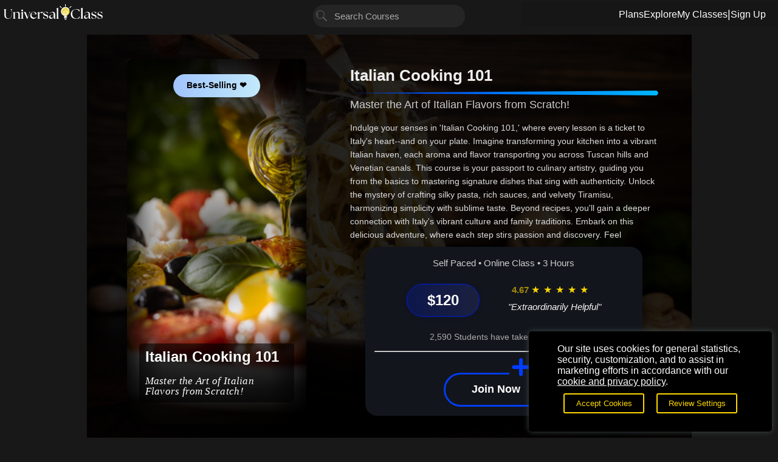

--- FILE ---
content_type: text/html; charset=utf-8
request_url: https://www.universalclass.com/i/course/itlnckng101/testimonials.htm
body_size: 20212
content:
<!DOCTYPE html>
<html lang="en">
<head>
<meta charset="UTF-8"> 
<title>Online Course: Italian Cooking 101 - Learn to Cook Great Italian Food</title>
<script type="application/ld+json"> { "@context": "https://schema.org/", "@id": "https://www.universalclass.com/i/course/italian-cooking-101.htm", "@type": "Course", "name": "Italian Cooking 101", "description": "This course offers a hands-on journey into Italian cuisine, transforming novices into confident home chefs skilled in classic recipes from appetizers to desserts. Through engaging lessons and practical guidance, participants unravel culinary mysteries and embrace the essence of authentic Italian cooking, enhancing both flavor and economic efficiency.", "isAccessibleForFree": false, "inLanguage": "en", "url": "https://www.universalclass.com/i/course/italian-cooking-101.htm", "publisher": { "@type": "Organization", "name": "Universal Class, Inc.", "url": "https://www.universalclass.com/i/course/italian-cooking-101.htm" }, "provider": { "@type": "Organization", "name": "Universal Class, Inc.", "url": "www.universalclass.com" }, "hasCourseInstance": { "@type": "CourseInstance", "courseMode": "Online", "courseWorkload": "PT10H", "instructor": [ { "@type": "Person", "name": "UC Staff" } ] }, "image": [ "https://m.universalclass.com/i/course/itlnckng101/studyitlnckng10149592.jpg", "https://m.universalclass.com/i/course/itlnckng101/studyitlnckng10145899.jpg", "https://m.universalclass.com/i/course/itlnckng101/teachitlnckng10147625.jpg" ], "educationalCredentialAwarded": [{ "@type": "EducationalOccupationalCredential", "name": "Accredited CEU Certificate", "url": "www.universalclass.com", "credentialCategory": "Certificate" }], "offers": [{ "@type": "Offer", "category": "Paid", "priceCurrency": "USD", "price": "95.00" }] } </script>

<meta name="apple-mobile-web-app-capable" content="yes">
<meta name="apple-mobile-web-app-status-bar-style" content="black">

<meta name="format-detection" content="telephone=no">
<meta name="viewport" content="width=device-width,initial-scale=1.0">
<meta name="title" content="Online Course: Italian Cooking 101 - Learn to Cook Great Italian Food" />
<meta name="description" content="This course offers a hands-on journey into Italian cuisine, transforming novices into confident home chefs skilled in classic recipes from appetizers to desserts. Through engaging lessons and practical guidance, participants unravel culinary mysteries and embrace the essence of authentic Italian cooking, enhancing both flavor and economic efficiency." />
<meta property="og:title" content="Online Course: Italian Cooking 101 - Learn to Cook Great Italian Food"/>
<meta property="og:site_name" content="UniversalClass.com"/>
<meta property="og:type" content="website" /> 
<meta property="og:url" content="https://www.universalclass.com/i/course/italian-cooking-101.htm"/>
<meta property="og:description" content="This course offers a hands-on journey into Italian cuisine, transforming novices into confident home chefs skilled in classic recipes from appetizers to desserts. Through engaging lessons and practical guidance, participants unravel culinary mysteries and embrace the essence of authentic Italian cooking, enhancing both flavor and economic efficiency." />

<meta itemprop="name" content="Online Course: Italian Cooking 101 - Learn to Cook Great Italian Food" />
<meta itemprop="description" content="This course offers a hands-on journey into Italian cuisine, transforming novices into confident home chefs skilled in classic recipes from appetizers to desserts. Through engaging lessons and practical guidance, participants unravel culinary mysteries and embrace the essence of authentic Italian cooking, enhancing both flavor and economic efficiency." />
<meta itemprop="url" content="https://www.universalclass.com/i/course/italian-cooking-101.htm">

<meta name="twitter:card" content="summary_large_image">
<meta name="twitter:site" content="@universalclass">
<meta name="twitter:creator" content="@universalclass">
<meta name="twitter:title" content="Online Course: Italian Cooking 101 - Learn to Cook Great Italian Food">
<meta name="twitter:description" content="This course offers a hands-on journey into Italian cuisine, transforming novices into confident home chefs skilled in classic recipes from appetizers to desserts. Through engaging lessons and practical guidance, participants unravel culinary mysteries and embrace the essence of authentic Italian cooking, enhancing both flavor and economic efficiency.">

<META HTTP-EQUIV="Pragma" CONTENT="no-cache">
<META HTTP-EQUIV="Expires" CONTENT="-1">

<link rel="canonical" href="https://www.universalclass.com/i/course/italian-cooking-101.htm" />

<meta property="og:image" content="https://m.universalclass.com/i/course/itlnckng101/studentbgitlnckng10114240.jpg" />
<meta itemprop="image" content="https://m.universalclass.com/i/course/itlnckng101/studentbgitlnckng10114240.jpg" />
<link rel="image_src" href="https://m.universalclass.com/i/course/itlnckng101/studentbgitlnckng10114240.jpg" />
<meta name="twitter:image" content="https://m.universalclass.com/i/course/itlnckng101/studentbgitlnckng10114240.jpg">

<!-- using developer/admin css/js header -->
<link href="https://m.universalclass.com/css/30/uc2025-auto.css?v=dcmbr2425" rel="stylesheet" type="text/css" media="all" />
<link href="https://m.universalclass.com/css/30/legacy.css?v=dcmbr2425" rel="stylesheet" type="text/css" media="all" />
<link href="https://m.universalclass.com/css/20/jqyui.css?v=77" rel="stylesheet" type="text/css" media="all" />
<script type="text/javascript" language="javascript" src="https://m.universalclass.com/js/30/jqy.js"></script>
<script type="text/javascript" language="javascript" src="https://m.universalclass.com/js/30/jqyui.js"></script>
<script type="text/javascript" language="javascript" src="https://m.universalclass.com/js/30/chrt.js"></script>
<script type="text/javascript" language="javascript" src="https://m.universalclass.com/js/30/global40-original.js"></script>
<script type="text/javascript" language="javascript" src="https://m.universalclass.com/js/30/clssadd40-original.js"></script>
<script type="text/javascript" language="javascript" src="https://m.universalclass.com/js/30/insttools40-original.js"></script>
<script type="text/javascript" language="javascript" src="https://m.universalclass.com/js/30/ckeditor/ckeditor.js"></script>




</head>

<body id="bodyid">

<!-- (c) 1999-2025 Universal Class, Inc. - All rights reserved 1/15/2026 10:48:08 AM -->

<div class="viewhidebig">

<div class="uchdr">
	<div class="uclogo">
		<a href="https://www.universalclass.com/index.htm">
			<img src="https://m.universalclass.com/30/www/uclogo.svg" alt="UniversalClass: 1,000+ Online Courses">			
		</a>
	</div>
	<div class="ucsearch">
		<div class="ucsrch-container">
			<form class="ucsrch-form viewhidebig" name="SearchFormWidget" ID="SearchFormWidget" method="post" action="https://www.universalclass.com/search.htm">
	  	<img src="https://m.universalclass.com/30/icons/fff/search.svg" alt="" class="ucsrch-icon">
	  		<input type="text" class="ucsrch-input" name="SearchString" id="searchwidgetstring" value="" placeholder="Search Courses">
			</form>
 	</div>
	</div>
	<div class="ucmenu">		
		<div class="uchpmenu">
		 <a href="https://www.universalclass.com/platinum-membership.htm">Plans</a>
		 <a href="https://www.universalclass.com/catalog.htm">Explore</a>
		 <a href="https://platinum.universalclass.com/myclasses.htm">My Classes</a>
		 <span class="ucdivider">|</span>
		 <a href="JavaScript:OpenModal('/app/2030/x9/mosscreek-modal?FLAG=JoinService&JoinCRN=9770464');">Sign Up</a>
		</div>
	</div>
</div>

</div><!--viewhidebig-->


<div class="viewhidesmall">
<div class="uc_mobile_header">
 <div class="uc_mobile_header_left">
  <button class="uc_mobile_hamburger">&#9776;</button>
	</div>
 <div class="uc_mobile_header_center">	
  <div class="uc_mobile_logo">
			<a href="https://www.universalclass.com/index.htm">
	   <img src="https://m.universalclass.com/30/www/uclogo.svg" alt="UniversalClass: 1,000+ Online Courses">
			</a>
  </div>
 </div>
 <div class="uc_mobile_header_right">
  <div class="uc_mobile_search_icon">
  	<a href="https://www.universalclass.com/catalog.htm"><img src="https://m.universalclass.com/30/icons/fff/search.svg" alt="Explore Courses"></a>	
  </div>
<!--
  <div class="uc_mobile_cart_icon">
  	<a href="Javascript:ViewMyFrontDrop('x9/payment/shoppingcart','FLAG=AddToCart&PurchaseCRN=9770464&CEUOption=2&PurchaseType=course','');"><img src="https://m.universalclass.com/30/icons/fff/shoppingcart.svg" alt="Shopping Cart"></a>
  </div>
-->

 </div>
</div>


<div class="uc_mobile_menu">
	
	<div class="uc_mobile_logo_pulse">
	 <img src="https://m.universalclass.com/30/www/ucicon1.svg" alt="">
	</div>

 <div class="uc_mobile_close_btn">&times;</div>
 <ul>
  <li><a href="https://platinum.universalclass.com/myclasses.htm">My Classes</a></li>
  <li><a href="JavaScript:OpenModal('/app/2030/x9/mosscreek-modal?FLAG=JoinService&JoinCRN=9770464');">Sign Up</a></li>
  <li><a href="https://www.universalclass.com/catalog.htm">Search Courses</a></li>
  <li><a href="https://www.universalclass.com/platinum-membership.htm">Plans & Pricing</a></li>
  <li><a href="https://platinum.universalclass.com/gift-certificates.htm">Gift of Learning</a></li>


<!--
  <li><a href="Javascript:ViewMyFrontDrop('x9/payment/shoppingcart','FLAG=AddToCart&PurchaseCRN=9770464&CEUOption=2&PurchaseType=course','');">Shopping Cart</a></li>
-->

  <li><a href="https://groupenrollments.universalclass.com/">Group Discounts</a></li>
  <li><a href="https://platinum.universalclass.com/logoff.htm">Log Off</a></li>



 </ul>
</div>

<div class="uc_mobile_backdrop"></div>

<script>
 const menu = document.querySelector('.uc_mobile_menu');
 const hamburger = document.querySelector('.uc_mobile_hamburger');
 const closeBtn = document.querySelector('.uc_mobile_close_btn');
 const backdrop = document.querySelector('.uc_mobile_backdrop');

 hamburger.addEventListener('click', () => {
  menu.classList.add('open');
  backdrop.classList.add('active');
 });

 closeBtn.addEventListener('click', () => {
  menu.classList.remove('open');
  backdrop.classList.remove('active');
 });

 backdrop.addEventListener('click', () => {
  menu.classList.remove('open');
  backdrop.classList.remove('active');
 });
</script>

</div><!--viewhidesmall-->



<div class="mainbody">
	<div id="mainbody" role="main" aria-live="polite">


 
<style>
	.uc_benefits_container
	{
 		background: url('https://m.universalclass.com/i/course/itlnckng101/studyitlnckng10142368.jpg') no-repeat center center;
 		background-size: cover;
 	}
</style>
<div class="uc_benefits_container">
 <div class="uc_benefits_overlay"></div> 
	 <div class="uc_benefits_content" style="padding:5px;">
	 	
<div class="uc_crn_cover-container" style="background-color:transparent;">

 <!-- New Parent Wrapper -->
 <div class="uc_crn_cover-image-wrapper">
  <div class="uc_crn_cover-image" style="background: url('https://m.universalclass.com/i/course/itlnckng101/studyitlnckng10149592.jpg') no-repeat center center/cover;">

   <div class="uc_crn_cover-image-content">


  <div class="uc_top_choice_wrap viewhidebig">
		 <button class="uc_bubble_button uc_bubble_best_selling">Best-Selling &#x2764;</button>

  </div>



  <div class="uc_crn_cover-text">
	   <h2>Italian Cooking 101</h2>
	   <p>Master the Art of Italian Flavors from Scratch!</p>
  </div>


   </div><!--uc_crn_cover-image-content-->
  </div>
 </div>



 <div class="uc_crn_cover-details">

  <div class="uc_crn_cover-title">Italian Cooking 101
	  <div>
	  	<img src="https://m.universalclass.com/30/www/blueslant.svg" alt="" style="width:100%;height:auto;">
	  </div>
		</div>
  <div class="uc_crn_cover-subtitle">Master the Art of Italian Flavors from Scratch!</div>
<div class="viewhidesmall" style="margin:auto;text-align:center;">
<button class="uc_bubble_button uc_bubble_best_selling">Best-Selling &#x2764;</button>

</div>
		<div class="uc_crn_cover-details-image">	
			<div class="uc_crn_cover-details-image-wrapper">
				<img src="https://m.universalclass.com/i/course/itlnckng101/studyitlnckng10149592.jpg" alt="">
			</div>
		</div>

  <div class="uc_crn_cover-description">
   Indulge your senses in 'Italian Cooking 101,' where every lesson is a ticket to Italy's heart--and on your plate. Imagine transforming your kitchen into a vibrant Italian haven, each aroma and flavor transporting you across Tuscan hills and Venetian canals. This course is your passport to culinary artistry, guiding you from the basics to mastering signature dishes that sing with authenticity. Unlock the mystery of crafting silky pasta, rich sauces, and velvety Tiramisu, harmonizing simplicity with sublime taste. Beyond recipes, you'll gain a deeper connection with Italy's vibrant culture and family traditions. Embark on this delicious adventure, where each step stirs passion and discovery. Feel empowered, inspired, and ready to elevate every meal. Join us and let the flavor of Italy enrich your life.
  </div>

 <div class="uc_crn_price_card">
 <div class="uc_crn_price_info">Self Paced • Online Class • 3 Hours</div>
 
 <div class="uc_crn_price_row">
  <div class="uc_crn_price_price_tag">$120</div>
  
  <div class="uc_crn_price_rating_block">
  <div class="uc_crn_price_rating">

   <div class="uc_crn_price_stars">
    <span style="color:#FFD70099;font-weight:bold;">4.67</span> <span class="uc_crn_price_star">★</span> <span class="uc_crn_price_star">★</span> <span class="uc_crn_price_star">★</span> <span class="uc_crn_price_star">★</span> <span class="uc_crn_price_star">★</span>
   </div>
  </div>
  <div class="uc_crn_price_quote">"Extraordinarily Helpful"</div>

  </div>

 </div>
  <div class="uc_crn_price_students">2,590 Students have taken this course</div>

	<hr />
<div class="uc_crn_price_bttns">

  

<div class="uc_bttn_add_container">
 <a href="JavaScript:OpenModal('/app/2030/x9/mosscreek-modal?FLAG=JoinService&JoinCRN=9770464');" class="uc_bttn_add_button">
  Join Now
 </a>
</div>

<!--
  
<div class="uc_bttn_prsnl_container">
 <button onClick="Redirect('https://www.universalclass.com/platinum-membership.htm')" class="uc_bttn_prsnl_button">
  Personal Plans
 </button>
</div>
-->


</div>


 </div>


 </div>
</div>

</div><!--uc_benefits_content-->
</div><!--uc_benefits_container-->
<div class="uc_curriculum_nav">
 <a href="JavaScript:uc_click_section('9770464curriculumdiv');uc_switch_tab('uc_curriculum_ovrvw_id');" class="active" id="uc_curriculum_ovrvw_id">OVERVIEW</a>
 <div class="uc_curriculum_divider"></div>
 <a href="JavaScript:uc_click_section('9770464curriculumdiv');uc_switch_tab('uc_curriculum_crrclm_id');" id="uc_curriculum_crrclm_id">CURRICULUM</a>

	 <div class="uc_curriculum_underline" id="uc_curriculum_underline"></div>
</div>
<div id="9770464curriculumdiv" style="display:none;">


<div class="uc_curriculum_header-container">
 <div class="uc_curriculum_header-info">
 <h1 class="uc_curriculum_header-title">Italian Cooking 101</h1>
 <p class="uc_curriculum_header-crn">CRN: 9770464</p>
 </div>
 <div class="uc_curriculum_header-image">
 <img src="https://m.universalclass.com/i/course/itlnckng101/studyitlnckng10142368.jpg" alt="" loading="lazy" onerror="this.src='https://m.universalclass.com/i/course/itlnckng101/studyitlnckng10149592.jpg'">
 </div>
</div>


	<!--55785-->
	<div class="uc_curriculumn_container">
	 <h2>Lesson 1. The Alluring Tapestry of Italian Culinary Traditions: A Global Love Affair</h2>
	 <p>
	 	Italy's agrarian heritage spurred the development of preservation techniques like canning, drying, and curing, vital for year-round sustenance. These methods not only ensure a taste of summer all year but also enhance the depth and complexity of Italian dishes, from cured meats to sun-dried tomatoes.  	
	 </p> 	
	</div>
	<!--55786-->
	<div class="uc_curriculumn_container">
	 <h2>Lesson 2. Crafting Italian Cuisine: The Art of a Well-Stocked Pantry</h2>
	 <p>
	 	Mastering Italian cuisine at home begins with a thoughtful selection of pantry staples, ensuring a world of culinary possibilities. The combination of ingredients like olive oil, pasta, and cheeses allows for delicious meals ranging from simple weeknight dinners to elaborate feasts.  	
	 </p> 	
	</div>
	<!--55787-->
	<div class="uc_curriculumn_container">
	 <h2>Lesson 3. Italian Cooking Essentials: Transforming Your Kitchen and Skills</h2>
	 <p>
	 	The art of Italian cooking is a blend of tradition, the right equipment, and knowing defining techniques like sauteing and marinating. This guide offers insights into setting up an Italian kitchen and crafting multi-course meals.  	
	 </p> 	
	</div>
	<!--55788-->
	<div class="uc_curriculumn_container">
	 <h2>Lesson 4. The Intricate Joy of Italian Appetizers</h2>
	 <p>
	 	Italian appetizers are the embodiment of balancing simplicity and flavor, offering a mouthwatering prelude to main courses with fresh, high-quality ingredients. From chilled prosciutto and melon to warm, earthy stuffed mushrooms, these dishes showcase the diversity and depth of Italian antipasti.  	
	 </p> 	
	</div>
	<!--55789-->
	<div class="uc_curriculumn_container">
	 <h2>Lesson 5. One-Pot Italian Comfort: Soups That Satisfy</h2>
	 <p>
	 	Explore the magic of Italian soups where tiny pastas like ditalini, orzo, and pastina turn each dish into a wholesome dinner experience. Paired with fresh ingredients and sprinkled with cheese, these soups embody the heartiness and elegance of Italian cuisine.  	
	 </p> 	
	</div>
	<!--55790-->
	<div class="uc_curriculumn_container">
	 <h2>Lesson 6. Al Dente: The Secret to Pasta Perfection</h2>
	 <p>
	 	The secret to perfect pasta lies in precision and tradition, from ensuring the correct salinity of the water to mastering the texture of al dente. Rich, diverse pasta shapes require thoughtful sauce pairings to bring out their full potential, allowing for a versatile culinary canvas.  	
	 </p> 	
	</div>
	<!--55791-->
	<div class="uc_curriculumn_container">
	 <h2>Lesson 7. Simplicity and Flavor: The Heart of Italian Sauce</h2>
	 <p>
	 	Italian pasta sauces offer a wide range of possibilities, from quick olive oil and garlic to rich Sunday Sauce, using select ingredients to elevate dishes. With this lesson, discover the versatility of these sauces, and personalize them to suit your dining experiences.  	
	 </p> 	
	</div>
	<!--55792-->
	<div class="uc_curriculumn_container">
	 <h2>Lesson 8. Italian Meat and Fish Mastery</h2>
	 <p>
	 	In Italian cuisine, chicken shines not only for its affordability but also for its adaptability in classics like Chicken Marsala and Chicken Parmesan. These dishes skillfully blend sweet and savory elements, letting poultry take center stage alongside rich sauces and pasta.  	
	 </p> 	
	</div>
	<!--55793-->
	<div class="uc_curriculumn_container">
	 <h2>Lesson 9. Unlocking the Secrets of Italian Culinary Balance</h2>
	 <p>
	 	Italian-style salads marry fresh ingredients and bold flavors to create nutritious dishes that complement or cleanse after meals, balancing heaviness with vibrant greens. These salads, ranging from simple dandelion greens to complex seafood and cheese pairings, are a testament to Italy's culinary focus on health and simplicity.  	
	 </p> 	
	</div>
	<!--55794-->
	<div class="uc_curriculumn_container">
	 <h2>Lesson 10. The Art of Italian Drinks</h2>
	 <p>
	 	The elegance of Italian beverages lies in their ability to accentuate the flavors and emotions of a meal, from the rich espresso to the vibrant limonata. These drinks create memorable dining experiences by combining simplicity, tradition, and unmatched depth of flavor.  	
	 </p> 	
	</div>
	<!--55795-->
	<div class="uc_curriculumn_container">
	 <h2>Lesson 11. Decadent Tiramisu and Beyond</h2>
	 <p>
	 	From the creamy indulgence of Tiramisu to the minimalist elegance of Lemon Granita, Italian desserts redefine the culinary experience with their unique textures and flavors. Learn essential preparation tips, such as whisking Zabaglione to perfection, ensuring each dessert captures Italy's renowned culinary flair.  	
	 </p> 	
	</div>
	<!--55796-->
	<div class="uc_curriculumn_container">
	 <h2>Lesson 12. The Culmination of Italian Cooking Mastery: Embrace, Practice, and Elevate Your Skills</h2>
	 <p>
	 	As your culinary journey progresses, delve into the countless regional Italian dishes and techniques. Equip yourself with sharp knives, pasta machines, and tools that enhance your Italian cooking experience.  	
	 </p> 	
	</div>

	
</div>

<div class="uc_desc_area">
 <div class="uc_desc_card">

<div class="uc_hdrcstm_nm-container">
 <div class="uc_hdrcstm_nm">
  In This Course <div style="display:inline-block;position:relative;margin-right:30px;"><img src="https://m.universalclass.com/30/icons/3dlightbulb.png" alt=""></div>
 </div>
 <div class="uc_gradient_bar" style="background: linear-gradient(to left, rgba(15, 15, 15, 0.7), #0050ff);"></div>
</div>

  
  <ul>
   <li><img src="https://m.universalclass.com/30/icons/fff/stopwatchfff.svg" alt="" style="height:27px;width:auto;adding-right:17px;"> 3 Hours average completion time</li>
   <li><img src="https://m.universalclass.com/30/icons/fff/lightbulbfff.svg" alt="">0.3 CEUs</li>
<li><img alt="" src="https://m.universalclass.com/30/icons/fff/openbookfff.svg"> 12 Lessons</li>
<li><img alt="" src="https://m.universalclass.com/30/icons/fff/clipboardexamfff.svg"> 12 Exams & Assignments</li>
<li><img alt="" src="https://m.universalclass.com/30/icons/fff/dialogfff.svg"> 153 Discussions</li>
<li><img alt="" src="https://m.universalclass.com/30/icons/fff/videoplayerfff.svg"> 12 Videos</li>
<li><img alt="" src="https://m.universalclass.com/30/icons/fff/filesfff.svg"> 12 Reference Files</li>
<li><img alt="" src="https://m.universalclass.com/30/icons/fff/eyeglassesfff.svg"> 79 Articles</li>

   <li><img src="https://m.universalclass.com/30/icons/fff/mobilefriendlyfff.svg" alt="" style="height:27px;width:auto;padding-left:4px;padding-right:15px;"> Mobile Friendly</li>
   <li><img src="https://m.universalclass.com/30/icons/fff/circlecheckfff.svg" alt="" style="height:22px;width:auto;"> Last Updated January 2026</li>

  </ul>
 </div>


 <div class="uc_desc_card2">


<div class="uc_hdrcstm_nm-container">
 <div class="uc_hdrcstm_nm">
  Description <div style="display:inline-block;position:relative;margin-right:30px;"><img src="https://m.universalclass.com/30/icons/3dtextbubble.png" alt=""></div>
 </div>
 <div class="uc_gradient_bar" style="background: linear-gradient(to left, rgba(15, 15, 15, 0.7), #0050ff);"></div>
</div>

<div class="uc_desc_scrll">
		<div align="left">
<p>Who hasn't been whisked away by the rich aromas and intricate flavors of an Italian dish at a cozy ristorante? Italy, after all, isn't just known for its arts and history, but also for its distinguished cuisine. With its rich diversity of flavors, Italian cuisine has claimed a prominent place in global dining culture. Recent statistics show that Italian food ranks among the top three global cuisines. But how often have you wished to re-create that gastronomic magic in your own kitchen?</p>

<p>Enter &quot;Cooking Italian 101&quot; - a meticulously designed course intended to turn your culinary dreams into tangible, mouth-watering reality. Our mission is to equip you with the knowledge and skill set to replicate classic Italian recipes, from the tangy appetizers to creamy desserts.</p>

<p>Dishes you've relished outside, like mozzarella sticks, pasta fagioli, clams oreganata, chicken marsala, and desserts like panna cotta or ricotta cheesecake, might seem complex. Yet, with the right guidance, they can be recreated at home with flair and finesse. But that's not all. Ever wondered why there's a plethora of pasta shapes? Or why &quot;al dente&quot; pasta feels just right? Perhaps, why Grappa has such a distinct flavor? Through this course, we'll unravel these culinary enigmas that often puzzle many.</p>

<p>Crafted especially for beginners, &quot;Cooking Italian 101&quot; encapsulates simplified, yet authentic, recipes. Each recipe is designed to foster confidence in the novice chef. But this course isn't exclusively for the uninitiated. Even seasoned cooks can uncover layers of flavors and techniques. We believe in the proverb, &quot;Practice makes perfect.&quot; The true essence of this course is not just reading or understanding but actual hands-on cooking. With time and practice, you'll find your dishes rivaling your favorite Italian restaurants, offering the dual satisfaction of flavor and economic efficiency.</p>

<p>The curriculum unfolds over eleven insightful lessons:</p>

<p><strong>Lesson 1: Buongiorno!</strong><br />
Delve deep into the vast world of Italian cuisine, tracing its history and understanding its global influence.</p>

<p><strong>Lesson 2: Essential Pantry Staples</strong><br />
A tour of quintessential ingredients that form the backbone of Italian cooking, from olive oils to cheeses.</p>

<p><strong>Lesson 3: Equipments &amp; Techniques</strong><br />
Introduction to basic kitchen tools, equipment, and elementary cooking techniques pivotal to Italian cooking.</p>

<p><strong>Lesson 4: Italian Appetizers</strong><br />
Discover the art of preparing tantalizing starters that set the right mood for the feast to follow.</p>

<p><strong>Lesson 5: Robust Italian Soups</strong><br />
Learn to cook heartwarming one-pot Italian soup meals, perfect for any weather.</p>

<p><strong>Lesson 6: The Art of Pasta</strong><br />
Unlock the secrets behind selecting, preparing, and cooking pasta to perfection.</p>

<p><strong>Lesson 7: Sauces &amp; Toppings</strong><br />
Dive into the world of authentic Italian sauces, from tangy marinara to rich Alfredo.</p>

<p><strong>Lesson 8: Meat &amp; Seafood Italiano</strong><br />
Master the craft of preparing and seasoning meats, poultry, and seafood the Italian way.</p>

<p><strong>Lesson 9: Italian Salads</strong><br />
Understand the composition and seasoning of refreshing salads that accompany the main dishes.</p>

<p><strong>Lesson 10: Italy in a Glass</strong><br />
Uncover the culture of Italian beverages, from aromatic wines to robust coffees.</p>

<p><strong>Lesson 11: Desserts - Italy's Sweet Secrets</strong><br />
Delight in the making of classic Italian desserts that offer the perfect finish to a meal.</p>

<p>Each lesson culminates with review questions, allowing you to gauge your understanding and growth. We emphasize learning at your own pace, ensuring thoroughness over haste. By the end of this course, you won't just be a cook; you'll be an Italian chef in spirit. So, tie up that apron, and as the Italians say, &quot;Mangia!&quot; - let's eat!</p>
</div>

<div align="left" alt="Italian History" border="4" height="299" src="https://cdn.4uc.org/gmcl/639/9770464/download/images/Italian-history.jpg" width="200">
<div align="right" alt="Pizza" border="4" height="187" src="https://cdn.4uc.org/gmcl/639/9770464/download/images/Pizza.jpg" width="250">&nbsp;</div>
</div>
</div>
		
 </div>
</div>


<div class="viewhidebig">
	<div class="crnskillcard" style="max-width: 995px; margin: 20px auto;">
	
<div class="uc_hdrcstm_nm-container">
 <div class="uc_hdrcstm_nm">
  Skills You'll Develop <div style="display:inline-block;position:relative;margin-right:30px;"><img src="https://m.universalclass.com/30/icons/3dtrophy.png" alt=""></div>
 </div>
 <div class="uc_gradient_bar" style="background: linear-gradient(to left, rgba(15, 15, 15, 0.7), #0050ff);"></div>
</div>

	 <ul class="crnskills">
	<li class="crnskill">Whip up classic Italian desserts with finesse</li>
<li class="crnskill">Cultivate culinary confidence in your kitchen</li>
<li class="crnskill">Perfect the art of Italian appetizers</li>
<li class="crnskill">Grasp pasta selection and preparation techniques</li>
<li class="crnskill">Master classic Italian recipe creation</li>
<li class="crnskill">Harness authentic sauce-making skills</li>
<li class="crnskill">Explore the culture of Italian beverages</li>
<li class="crnskill">Craft balanced Italian-style salads</li>
<li class="crnskill">Expand knowledge on Italian meats and seafood</li>

	
	 </ul>
	</div>
</div>


<div class="viewhidesmall">
<!--menu-expandable-top.html-->
<div class="uc-expandable-container">
 <div class="uc-expandable-content" id="expandable1" aria-hidden="true">
 <!-- begin content here -->
 

	<div class="crnskillcard" style="max-width: 995px; margin: 20px auto;">
	
<div class="uc_hdrcstm_nm-container">
 <div class="uc_hdrcstm_nm">
  Skills You'll Develop <div style="display:inline-block;position:relative;margin-right:30px;"><img src="https://m.universalclass.com/30/icons/3dtrophy.png" alt=""></div>
 </div>
 <div class="uc_gradient_bar" style="background: linear-gradient(to left, rgba(15, 15, 15, 0.7), #0050ff);"></div>
</div>


 <ul class="crnskills">
	<li class="crnskill">Whip up classic Italian desserts with finesse</li>
<li class="crnskill">Cultivate culinary confidence in your kitchen</li>
<li class="crnskill">Perfect the art of Italian appetizers</li>
<li class="crnskill">Grasp pasta selection and preparation techniques</li>
<li class="crnskill">Master classic Italian recipe creation</li>
<li class="crnskill">Harness authentic sauce-making skills</li>
<li class="crnskill">Explore the culture of Italian beverages</li>
<li class="crnskill">Craft balanced Italian-style salads</li>
<li class="crnskill">Expand knowledge on Italian meats and seafood</li>
	
 </ul>

	</div>

 <!-- end uc-expandable-content here -->
 </div>
 <div class="uc-expandable-overlay" aria-hidden="true"></div>
 <button class="uc-expandable-toggle" aria-controls="expandable1" aria-expanded="false">
 Show More
 </button>

 <div class="uc-expandable-live" aria-live="polite"></div>
</div><!--menu-expandable-bottom.html-->
 

</div>


 <div class="crn_faq">


<!--menu-expandable-top.html-->
<div class="uc-expandable-container">
 <div class="uc-expandable-content" id="expandable1" aria-hidden="true">
 <!-- begin content here -->

 <div class="crn_faq_box">
  
<div class="uc_hdrcstm_nm-container">
 <div class="uc_hdrcstm_nm">
  More About This Course <div style="display:inline-block;position:relative;margin-right:30px;"><img src="https://m.universalclass.com/30/icons/3dthumbtackflipped.png" alt=""></div>
 </div>
 <div class="uc_gradient_bar" style="background: linear-gradient(to left, rgba(15, 15, 15, 0.7), #0050ff);"></div>
</div>

  <ul>
			<li><strong>Delve into Italian Cuisine:</strong> Learn the history and impact globally</li>
<li><strong>Perfect Pasta Techniques:</strong> Learn the secrets of al dente perfection</li>
<li><strong>Explore Versatile Sauces:</strong> Create diverse Italian sauces for culinary versatility</li>
<li><strong>Meat & Seafood Skills:</strong> Master Italian meat and seafood preparation</li>
<li><strong>Compose Italian Salads:</strong> Balance flavors with Italian-style salads</li>
<li><strong>Create Robust Italian Soups:</strong> Experience Italy's hearty, flavorful one-pot meals</li>
<li><strong>Master Essential Pantry Staples:</strong> Create authentic Italian meals with foundational ingredients</li>
<li><strong>Transform Your Kitchen:</strong> Equip it with tools and skills for Italian dishes</li>
<li><strong>Craft Exquisite Appetizers:</strong> Gain expertise in Italian antipasti creation</li>
<li><strong>Create Irresistible Desserts:</strong> Delight in making classic Italian sweet indulgences</li>
<li><strong>Uncover Italian Drink Culture:</strong> Experience Italian beverages enhancing culinary experiences</li>

  </ul>
	</div>

 <!-- end uc-expandable-content here -->
 </div>
 <div class="uc-expandable-overlay" aria-hidden="true"></div>
 <button class="uc-expandable-toggle" aria-controls="expandable1" aria-expanded="false">
 Show More
 </button>

 <div class="uc-expandable-live" aria-live="polite"></div>
</div><!--menu-expandable-bottom.html-->



<!--menu-expandable-top.html-->
<div class="uc-expandable-container">
 <div class="uc-expandable-content" id="expandable1" aria-hidden="true">
 <!-- begin content here -->

 <div class="crn_faq_box">
  
<div class="uc_hdrcstm_nm-container">
 <div class="uc_hdrcstm_nm">
  What You'll Achieve <div style="display:inline-block;position:relative;margin-right:30px;"><img src="https://m.universalclass.com/30/icons/3dbarchart.png" alt=""></div>
 </div>
 <div class="uc_gradient_bar" style="background: linear-gradient(to left, rgba(15, 15, 15, 0.7), #0050ff);"></div>
</div>

  <ul>
			<li>Define the historical influences on Italian cuisine by identifying key cultures and ingredients that shaped its development.</li>
<li>Describe how regional differences in Italy impact the ingredients and dishes common to each area.</li>
<li>Identify and describe the essential Italian pantry staples, including olive oil, pasta, canned tomatoes, and cheese, and explain their role in traditional Italian cooking.</li>
<li>Demonstrate the ability to prepare a basic Italian dish using at least three pantry staples, utilizing appropriate techniques and methods to enhance flavor and authenticity.</li>
<li>Define essential kitchen equipment and tools for preparing authentic Italian meals, including the purpose and versatility of each item.</li>
<li>Demonstrate proficiency in fundamental Italian cooking techniques, such as sauteing and braising, to create classic dishes with enhanced flavors and textures.</li>
<li>Recognize the importance of high-quality ingredients in crafting authentic Italian appetizers.</li>
<li>Demonstrate the ability to prepare Prosciutto and Melon by following the provided step-by-step instructions.</li>
<li>Identify key ingredients and techniques for preparing traditional Italian one-pot soups, demonstrating an understanding of their culinary significance.</li>
<li>Create a complete meal plan featuring an Italian one-pot soup, complemented with suitable sides, by analyzing the nutritional contributions of each component.</li>
<li>Recognize the different pasta shapes and identify ideal sauce pairings for each to enhance flavor and texture. </li>
<li>Demonstrate the ability to cook pasta al dente by accurately following time guidelines and performing texture checks during preparation.</li>
<li>Define the steps for preparing marinara sauce and apply them to create a customized pasta dish using different ingredients. </li>

  </ul>
	</div>

 <!-- end uc-expandable-content here -->
 </div>
 <div class="uc-expandable-overlay" aria-hidden="true"></div>
 <button class="uc-expandable-toggle" aria-controls="expandable1" aria-expanded="false">
 Show More
 </button>

 <div class="uc-expandable-live" aria-live="polite"></div>
</div><!--menu-expandable-bottom.html-->




</div>
<!--spacer--><div style="height:75px"></div><!--spacer-->
<div class="uc_hdrcstm_nm-container">
 <div class="uc_hdrcstm_nm">
  Discover More Skills Like These <div style="display:inline-block;position:relative;margin-right:30px;"><img src="https://m.universalclass.com/30/icons/3dtarget.png" alt=""></div>
 </div>
 <div class="uc_gradient_bar" style="background: linear-gradient(to left, rgba(15, 15, 15, 0.7), #HEADER_COLOR#);"></div>
</div>
<!-- TagArea -->
<div class="uc_tags-container">
<!-- slide data-->

<a href="/i/subjects/accounting.htm" class="uc_tag" style="border-color:#4CAF50">Accounting and Bookkeeping <img src="https://m.universalclass.com/30/icons/fff/accountingfff.svg" alt=""></a>
<a href="/i/subjects/office-skills.htm" class="uc_tag" style="border-color:#4CAF50">Office Skills <img src="https://m.universalclass.com/30/icons/fff/staplerfff.svg" alt=""></a>
<a href="/i/subjects/parenting-family.htm" class="uc_tag" style="border-color:#FFB6C1">Parenting and Family <img src="https://m.universalclass.com/30/icons/fff/parentingfff.svg" alt=""></a>
<a href="/i/subjects/personalcare.htm" class="uc_tag" style="border-color:#28A745">Personal Development <img src="https://m.universalclass.com/30/icons/fff/heartwingsfff.svg" alt=""></a>
<a href="/i/subjects/spiritual-psychic.htm" class="uc_tag" style="border-color:#6A0DAD">Spiritual Studies <img src="https://m.universalclass.com/30/icons/fff/meditation.svg" alt=""></a>
<a href="/i/subjects/sciences/general-science.htm" class="uc_tag" style="border-color:#4CAF50">Beginner Sciences <img src="https://m.universalclass.com/30/icons/fff/moleculefff.svg" alt=""></a>
<a href="/i/subjects/arts-crafts/gardening.htm" class="uc_tag" style="border-color:#4CAF50">Gardening <img src="https://m.universalclass.com/30/icons/fff/gardeningfff.svg" alt=""></a>
<a href="/i/subjects/writing-genre/grammar-courses.htm" class="uc_tag" style="border-color:#0096FF">Grammar Help <img src="https://m.universalclass.com/30/icons/fff/openbookfff.svg" alt=""></a>
<a href="/i/subjects/arts-crafts/home.htm" class="uc_tag" style="border-color:#FF6347">Home Decorating <img src="https://m.universalclass.com/30/icons/fff/applefff.svg" alt=""></a>
<a href="/i/subjects/language-arts/esl-courses.htm" class="uc_tag" style="border-color:#4CAF50">ESL Courses <img src="https://m.universalclass.com/30/icons/fff/dialogfff.svg" alt=""></a>


<!-- slide data -->
</div>
<!--spacer--><div style="height:75px"></div><!--spacer-->
<div class="uc_hdrcstm_nm-container">
 <div class="uc_hdrcstm_nm">
  What Others Are Saying <div style="display:inline-block;position:relative;margin-right:30px;"><img src="https://m.universalclass.com/30/icons/3dchatbubble.png" alt=""></div>
 </div>
 <div class="uc_gradient_bar" style="background: linear-gradient(to left, rgba(15, 15, 15, 0.7), #0050ff);"></div>
</div>


<div class="uc_testimonial_container">
<div class="uc_testimonial_card">
 <div class="uc_testimonial_header">
 <div class="uc_testimonial_initials">JS</div>
 <div>
  <div class="uc_testimonial_title">"Extraordinarily Helpful"</div>
  <div class="uc_testimonial_stars">★★★★★</div>
 </div>
 </div>
 <div class="uc_testimonial_text">
 This was an excellent course where I learned a great deal about Italian cooking. I tried several of the recipes and have also made plans to try even more of them. Thanks again!
 </div>
 <div class="uc_testimonial_footer">Joseph v S.</div>
</div>

<div class="uc_testimonial_card">
 <div class="uc_testimonial_header">
 <div class="uc_testimonial_initials">BT</div>
 <div>
  <div class="uc_testimonial_title">"Extraordinarily Helpful"</div>
  <div class="uc_testimonial_stars">★★★★★</div>
 </div>
 </div>
 <div class="uc_testimonial_text">
 Italian Cooking 101 is one of the best courses I have attended. Thank you all for creating this program, making it fun, interesting, useful, and greatly educational...I am having a very enjoyable time learning new things, and enhancing my skills at Universal Class...
 </div>
 <div class="uc_testimonial_footer">Beth T.</div>
</div>

<div class="uc_testimonial_card">
 <div class="uc_testimonial_header">
 <div class="uc_testimonial_initials">SH</div>
 <div>
  <div class="uc_testimonial_title">"Extraordinarily Helpful"</div>
  <div class="uc_testimonial_stars">★★★★★</div>
 </div>
 </div>
 <div class="uc_testimonial_text">
 What a great class. I have learned so much about cooking with healthy and fresh ingredients that it has elevated the quality of my meals. They are more enjoyable and even nice to look at. This was a beneficial course and I will recommend it to friends. Thank you!
 </div>
 <div class="uc_testimonial_footer">Stacy H.</div>
</div>

<div class="uc_testimonial_card">
 <div class="uc_testimonial_header">
 <div class="uc_testimonial_initials">SO</div>
 <div>
  <div class="uc_testimonial_title">"Extraordinarily Helpful"</div>
  <div class="uc_testimonial_stars">★★★★★</div>
 </div>
 </div>
 <div class="uc_testimonial_text">
 This is a wonderfully presented course.
 </div>
 <div class="uc_testimonial_footer">Sylvia O.</div>
</div>




</div>
<!--spacer--><div style="height:75px"></div><!--spacer-->
<div class="uc_hdrcstm_nm-container">
 <div class="uc_hdrcstm_nm">
  Related Courses <div style="display:inline-block;position:relative;margin-right:30px;"><img src="https://m.universalclass.com/30/icons/3dmolecule.png" alt=""></div>
 </div>
 <div class="uc_gradient_bar" style="background: linear-gradient(to left, rgba(15, 15, 15, 0.7), #HEADER_COLOR#);"></div>
</div>
<section class="uc_crnwindow" role="region" aria-labelledby="uc_crnwindow_title">




<div style="height:7px;">&nbsp;</div>


 <!-- Course Grid -->
 <ul class="uc_crnwindow_grid" role="list">



<li class="uc_crnwindow_card" id="crnwin_9770436">
 <a href="/i/course/landscaping-101.htm">
  <div class="uc_crnwindow_imagewrap">
  <img src="https://m.universalclass.com/i/course/landscaping101/studylandscaping10121668.jpg" alt="Landscaping 101">
  <div class="uc_crnwindow_overlay">

<!--   <button type="button" onClick="" class="uc_crnwindow_info" aria-label="More Information: Landscaping 101"></button> --->

<button
 type="button"
 class="uc_crnwindow_enroll"
 aria-label="Enroll Now: Landscaping 101"
 onclick="this.closest('a').click();"
>
 16 Lessons
</button>

  </div>
  </div>
  <h3 class="uc_crnwindow_name">Landscaping 101</h3>
	</a>
</li>

<li class="uc_crnwindow_card" id="crnwin_8900271">
 <a href="/i/course/learn-cooking-and-baking.htm">
  <div class="uc_crnwindow_imagewrap">
  <img src="https://m.universalclass.com/i/course/cookingbaking/studycookingbaking24652.jpg" alt="Cooking and Baking 101">
  <div class="uc_crnwindow_overlay">

<!--   <button type="button" onClick="" class="uc_crnwindow_info" aria-label="More Information: Cooking and Baking 101"></button> --->

<button
 type="button"
 class="uc_crnwindow_enroll"
 aria-label="Enroll Now: Cooking and Baking 101"
 onclick="this.closest('a').click();"
>
 11 Lessons
</button>

  </div>
  </div>
  <h3 class="uc_crnwindow_name">Cooking and Baking 101</h3>
	</a>
</li>

<li class="uc_crnwindow_card" id="crnwin_7550356">
 <a href="/i/course/lifetime-wellness-101.htm">
  <div class="uc_crnwindow_imagewrap">
  <img src="https://m.universalclass.com/i/course/lifetimewellness/studylifetimewellness13105.jpg" alt="Lifetime Wellness 101">
  <div class="uc_crnwindow_overlay">

<!--   <button type="button" onClick="" class="uc_crnwindow_info" aria-label="More Information: Lifetime Wellness 101"></button> --->

<button
 type="button"
 class="uc_crnwindow_enroll"
 aria-label="Enroll Now: Lifetime Wellness 101"
 onclick="this.closest('a').click();"
>
 11 Lessons
</button>

  </div>
  </div>
  <h3 class="uc_crnwindow_name">Lifetime Wellness 101</h3>
	</a>
</li>

<li class="uc_crnwindow_card" id="crnwin_7550541">
 <a href="/i/course/become-a-vegetarian.htm">
  <div class="uc_crnwindow_imagewrap">
  <img src="https://m.universalclass.com/i/course/vegetarian/teachvegetarian36186.jpg" alt="Vegetarian Living: Discover the World Beyond Meat">
  <div class="uc_crnwindow_overlay">

<!--   <button type="button" onClick="" class="uc_crnwindow_info" aria-label="More Information: Vegetarian Living: Discover the World Beyond Meat"></button> --->

<button
 type="button"
 class="uc_crnwindow_enroll"
 aria-label="Enroll Now: Vegetarian Living: Discover the World Beyond Meat"
 onclick="this.closest('a').click();"
>
 11 Lessons
</button>

  </div>
  </div>
  <h3 class="uc_crnwindow_name">Vegetarian Living: Discover the World Beyond Meat</h3>
	</a>
</li>

<li class="uc_crnwindow_card" id="crnwin_8900095">
 <a href="/i/course/legal-terminology-newly-updated.htm">
  <div class="uc_crnwindow_imagewrap">
  <img src="https://m.universalclass.com/i/course/legalterminology101/studylegalterminology10111780.jpg" alt="Legal Terminology 101">
  <div class="uc_crnwindow_overlay">

<!--   <button type="button" onClick="" class="uc_crnwindow_info" aria-label="More Information: Legal Terminology 101"></button> --->

<button
 type="button"
 class="uc_crnwindow_enroll"
 aria-label="Enroll Now: Legal Terminology 101"
 onclick="this.closest('a').click();"
>
 14 Lessons
</button>

  </div>
  </div>
  <h3 class="uc_crnwindow_name">Legal Terminology 101</h3>
	</a>
</li>

<li class="uc_crnwindow_card" id="crnwin_8900136">
 <a href="/i/course/healing-affirmations.htm">
  <div class="uc_crnwindow_imagewrap">
  <img src="https://m.universalclass.com/i/course/affirmations/studyaffirmations10343.jpg" alt="Healing Affirmations">
  <div class="uc_crnwindow_overlay">

<!--   <button type="button" onClick="" class="uc_crnwindow_info" aria-label="More Information: Healing Affirmations"></button> --->

<button
 type="button"
 class="uc_crnwindow_enroll"
 aria-label="Enroll Now: Healing Affirmations"
 onclick="this.closest('a').click();"
>
 15 Lessons
</button>

  </div>
  </div>
  <h3 class="uc_crnwindow_name">Healing Affirmations</h3>
	</a>
</li>

<li class="uc_crnwindow_card" id="crnwin_7550277">
 <a href="/i/course/spanish-cooking-101.htm">
  <div class="uc_crnwindow_imagewrap">
  <img src="https://m.universalclass.com/i/course/spanishfood/studyspanishfood15842.jpg" alt="Spanish Cooking 101">
  <div class="uc_crnwindow_overlay">

<!--   <button type="button" onClick="" class="uc_crnwindow_info" aria-label="More Information: Spanish Cooking 101"></button> --->

<button
 type="button"
 class="uc_crnwindow_enroll"
 aria-label="Enroll Now: Spanish Cooking 101"
 onclick="this.closest('a').click();"
>
 12 Lessons
</button>

  </div>
  </div>
  <h3 class="uc_crnwindow_name">Spanish Cooking 101</h3>
	</a>
</li>

<li class="uc_crnwindow_card" id="crnwin_7550487">
 <a href="/i/course/study-ancient-civilizations.htm">
  <div class="uc_crnwindow_imagewrap">
  <img src="https://m.universalclass.com/i/course/ancientcivilizations101/studyancientcivilizations1017908.jpg" alt="Ancient Civilizations 101">
  <div class="uc_crnwindow_overlay">

<!--   <button type="button" onClick="" class="uc_crnwindow_info" aria-label="More Information: Ancient Civilizations 101"></button> --->

<button
 type="button"
 class="uc_crnwindow_enroll"
 aria-label="Enroll Now: Ancient Civilizations 101"
 onclick="this.closest('a').click();"
>
 13 Lessons
</button>

  </div>
  </div>
  <h3 class="uc_crnwindow_name">Ancient Civilizations 101</h3>
	</a>
</li>

<li class="uc_crnwindow_card" id="crnwin_8900221">
 <a href="/i/course/how-to-bake-cookies.htm">
  <div class="uc_crnwindow_imagewrap">
  <img src="https://m.universalclass.com/i/course/bakingcookies/studybakingcookies37669.jpg" alt="How to Bake Cookies">
  <div class="uc_crnwindow_overlay">

<!--   <button type="button" onClick="" class="uc_crnwindow_info" aria-label="More Information: How to Bake Cookies"></button> --->

<button
 type="button"
 class="uc_crnwindow_enroll"
 aria-label="Enroll Now: How to Bake Cookies"
 onclick="this.closest('a').click();"
>
 12 Lessons
</button>

  </div>
  </div>
  <h3 class="uc_crnwindow_name">How to Bake Cookies</h3>
	</a>
</li>

<li class="uc_crnwindow_card" id="crnwin_7550054">
 <a href="/i/course/learn-gardening-basics.htm">
  <div class="uc_crnwindow_imagewrap">
  <img src="https://m.universalclass.com/i/course/gardening/studygardening38749.jpg" alt="Introduction to Gardening">
  <div class="uc_crnwindow_overlay">

<!--   <button type="button" onClick="" class="uc_crnwindow_info" aria-label="More Information: Introduction to Gardening"></button> --->

<button
 type="button"
 class="uc_crnwindow_enroll"
 aria-label="Enroll Now: Introduction to Gardening"
 onclick="this.closest('a').click();"
>
 11 Lessons
</button>

  </div>
  </div>
  <h3 class="uc_crnwindow_name">Introduction to Gardening</h3>
	</a>
</li>

<li class="uc_crnwindow_card" id="crnwin_8900275">
 <a href="/i/course/spanish-culture-101.htm">
  <div class="uc_crnwindow_imagewrap">
  <img src="https://m.universalclass.com/i/course/spanishculture101/teachspanishculture10124332.jpg" alt="Spanish Culture 101">
  <div class="uc_crnwindow_overlay">

<!--   <button type="button" onClick="" class="uc_crnwindow_info" aria-label="More Information: Spanish Culture 101"></button> --->

<button
 type="button"
 class="uc_crnwindow_enroll"
 aria-label="Enroll Now: Spanish Culture 101"
 onclick="this.closest('a').click();"
>
 14 Lessons
</button>

  </div>
  </div>
  <h3 class="uc_crnwindow_name">Spanish Culture 101</h3>
	</a>
</li>

<li class="uc_crnwindow_card" id="crnwin_7550158">
 <a href="/i/course/property-management-101.htm">
  <div class="uc_crnwindow_imagewrap">
  <img src="https://m.universalclass.com/i/course/landlord/studylandlord2616.jpg" alt="Landlord 101: Managing Rental Properties">
  <div class="uc_crnwindow_overlay">

<!--   <button type="button" onClick="" class="uc_crnwindow_info" aria-label="More Information: Landlord 101: Managing Rental Properties"></button> --->

<button
 type="button"
 class="uc_crnwindow_enroll"
 aria-label="Enroll Now: Landlord 101: Managing Rental Properties"
 onclick="this.closest('a').click();"
>
 12 Lessons
</button>

  </div>
  </div>
  <h3 class="uc_crnwindow_name">Landlord 101: Managing Rental Properties</h3>
	</a>
</li>

<li class="uc_crnwindow_card" id="crnwin_7550360">
 <a href="/i/course/nutrition-basics-101.htm">
  <div class="uc_crnwindow_imagewrap">
  <img src="https://m.universalclass.com/i/course/nutrition101/studynutrition10127489.jpg" alt="Nutrition 101">
  <div class="uc_crnwindow_overlay">

<!--   <button type="button" onClick="" class="uc_crnwindow_info" aria-label="More Information: Nutrition 101"></button> --->

<button
 type="button"
 class="uc_crnwindow_enroll"
 aria-label="Enroll Now: Nutrition 101"
 onclick="this.closest('a').click();"
>
 11 Lessons
</button>

  </div>
  </div>
  <h3 class="uc_crnwindow_name">Nutrition 101</h3>
	</a>
</li>

<li class="uc_crnwindow_card" id="crnwin_8900152">
 <a href="/i/course/basic-computer-training.htm">
  <div class="uc_crnwindow_imagewrap">
  <img src="https://m.universalclass.com/i/course/computing101/studycomputing10145214.jpg" alt="Computer Basics 101">
  <div class="uc_crnwindow_overlay">

<!--   <button type="button" onClick="" class="uc_crnwindow_info" aria-label="More Information: Computer Basics 101"></button> --->

<button
 type="button"
 class="uc_crnwindow_enroll"
 aria-label="Enroll Now: Computer Basics 101"
 onclick="this.closest('a').click();"
>
 13 Lessons
</button>

  </div>
  </div>
  <h3 class="uc_crnwindow_name">Computer Basics 101</h3>
	</a>
</li>

<li class="uc_crnwindow_card" id="crnwin_8900145">
 <a href="/i/course/attention-deficit-disorders.htm">
  <div class="uc_crnwindow_imagewrap">
  <img src="https://m.universalclass.com/i/course/addhdhelp/studyaddhdhelp1961.jpg" alt="Attention Deficit Disorders: ADD and ADHD">
  <div class="uc_crnwindow_overlay">

<!--   <button type="button" onClick="" class="uc_crnwindow_info" aria-label="More Information: Attention Deficit Disorders: ADD and ADHD"></button> --->

<button
 type="button"
 class="uc_crnwindow_enroll"
 aria-label="Enroll Now: Attention Deficit Disorders: ADD and ADHD"
 onclick="this.closest('a').click();"
>
 10 Lessons
</button>

  </div>
  </div>
  <h3 class="uc_crnwindow_name">Attention Deficit Disorders: ADD and ADHD</h3>
	</a>
</li>

<li class="uc_crnwindow_card" id="crnwin_8900333">
 <a href="/i/course/critical-thinking-skills.htm">
  <div class="uc_crnwindow_imagewrap">
  <img src="https://m.universalclass.com/i/course/criticalthinking/lessoncriticalthinking33482.jpg" alt="Critical Thinking Skills">
  <div class="uc_crnwindow_overlay">

<!--   <button type="button" onClick="" class="uc_crnwindow_info" aria-label="More Information: Critical Thinking Skills"></button> --->

<button
 type="button"
 class="uc_crnwindow_enroll"
 aria-label="Enroll Now: Critical Thinking Skills"
 onclick="this.closest('a').click();"
>
 12 Lessons
</button>

  </div>
  </div>
  <h3 class="uc_crnwindow_name">Critical Thinking Skills</h3>
	</a>
</li>

<li class="uc_crnwindow_card" id="crnwin_8900279">
 <a href="/i/course/cake-decorating-101.htm">
  <div class="uc_crnwindow_imagewrap">
  <img src="https://m.universalclass.com/i/course/cakedecorating/studycakedecorating3802.jpg" alt="Cake Decorating">
  <div class="uc_crnwindow_overlay">

<!--   <button type="button" onClick="" class="uc_crnwindow_info" aria-label="More Information: Cake Decorating"></button> --->

<button
 type="button"
 class="uc_crnwindow_enroll"
 aria-label="Enroll Now: Cake Decorating"
 onclick="this.closest('a').click();"
>
 18 Lessons
</button>

  </div>
  </div>
  <h3 class="uc_crnwindow_name">Cake Decorating</h3>
	</a>
</li>

<li class="uc_crnwindow_card" id="crnwin_7550362">
 <a href="/i/course/weight-training-101.htm">
  <div class="uc_crnwindow_imagewrap">
  <img src="https://m.universalclass.com/i/course/weighttraining101/teachweighttraining10116098.jpg" alt="Weight Training">
  <div class="uc_crnwindow_overlay">

<!--   <button type="button" onClick="" class="uc_crnwindow_info" aria-label="More Information: Weight Training"></button> --->

<button
 type="button"
 class="uc_crnwindow_enroll"
 aria-label="Enroll Now: Weight Training"
 onclick="this.closest('a').click();"
>
 15 Lessons
</button>

  </div>
  </div>
  <h3 class="uc_crnwindow_name">Weight Training</h3>
	</a>
</li>

<li class="uc_crnwindow_card" id="crnwin_9770557">
 <a href="/i/course/humor-writing-101.htm">
  <div class="uc_crnwindow_imagewrap">
  <img src="https://m.universalclass.com/i/course/humorwriting/teachhumorwriting22988.jpg" alt="Humor Writing 101">
  <div class="uc_crnwindow_overlay">

<!--   <button type="button" onClick="" class="uc_crnwindow_info" aria-label="More Information: Humor Writing 101"></button> --->

<button
 type="button"
 class="uc_crnwindow_enroll"
 aria-label="Enroll Now: Humor Writing 101"
 onclick="this.closest('a').click();"
>
 12 Lessons
</button>

  </div>
  </div>
  <h3 class="uc_crnwindow_name">Humor Writing 101</h3>
	</a>
</li>

<li class="uc_crnwindow_card" id="crnwin_7550428">
 <a href="/i/course/cosmology_101.htm">
  <div class="uc_crnwindow_imagewrap">
  <img src="https://m.universalclass.com/i/course/cosmology101/teachcosmology10147748.jpg" alt="Cosmology 101: A Simple Guide to the Universe">
  <div class="uc_crnwindow_overlay">

<!--   <button type="button" onClick="" class="uc_crnwindow_info" aria-label="More Information: Cosmology 101: A Simple Guide to the Universe"></button> --->

<button
 type="button"
 class="uc_crnwindow_enroll"
 aria-label="Enroll Now: Cosmology 101: A Simple Guide to the Universe"
 onclick="this.closest('a').click();"
>
 14 Lessons
</button>

  </div>
  </div>
  <h3 class="uc_crnwindow_name">Cosmology 101: A Simple Guide to the Universe</h3>
	</a>
</li>

<li class="uc_crnwindow_card" id="crnwin_7550124">
 <a href="/i/course/learn-retail-business-101.htm">
  <div class="uc_crnwindow_imagewrap">
  <img src="https://m.universalclass.com/i/course/retail/studyretail36868.jpg" alt="Retail Mastery: Crafting a Business That Stands Out">
  <div class="uc_crnwindow_overlay">

<!--   <button type="button" onClick="" class="uc_crnwindow_info" aria-label="More Information: Retail Mastery: Crafting a Business That Stands Out"></button> --->

<button
 type="button"
 class="uc_crnwindow_enroll"
 aria-label="Enroll Now: Retail Mastery: Crafting a Business That Stands Out"
 onclick="this.closest('a').click();"
>
 11 Lessons
</button>

  </div>
  </div>
  <h3 class="uc_crnwindow_name">Retail Mastery: Crafting a Business That Stands Out</h3>
	</a>
</li>

<li class="uc_crnwindow_card" id="crnwin_9770529">
 <a href="/i/course/cooking-bundle.htm">
  <div class="uc_crnwindow_imagewrap">
  <img src="https://m.universalclass.com/i/course/cookingbundle/studycookingbundle362.jpg" alt="Cooking Class Bundle: 5 Cooking Courses">
  <div class="uc_crnwindow_overlay">

<!--   <button type="button" onClick="" class="uc_crnwindow_info" aria-label="More Information: Cooking Class Bundle: 5 Cooking Courses"></button> --->

<button
 type="button"
 class="uc_crnwindow_enroll"
 aria-label="Enroll Now: Cooking Class Bundle: 5 Cooking Courses"
 onclick="this.closest('a').click();"
>
 47 Lessons
</button>

  </div>
  </div>
  <h3 class="uc_crnwindow_name">Cooking Class Bundle: 5 Cooking Courses</h3>
	</a>
</li>

<li class="uc_crnwindow_card" id="crnwin_7550408">
 <a href="/i/course/improve-your-esl-writing-skills.htm">
  <div class="uc_crnwindow_imagewrap">
  <img src="https://m.universalclass.com/i/course/eslwritingskills/studyeslwritingskills27175.jpg" alt="ESL Basic Writing Skills">
  <div class="uc_crnwindow_overlay">

<!--   <button type="button" onClick="" class="uc_crnwindow_info" aria-label="More Information: ESL Basic Writing Skills"></button> --->

<button
 type="button"
 class="uc_crnwindow_enroll"
 aria-label="Enroll Now: ESL Basic Writing Skills"
 onclick="this.closest('a').click();"
>
 11 Lessons
</button>

  </div>
  </div>
  <h3 class="uc_crnwindow_name">ESL Basic Writing Skills</h3>
	</a>
</li>

<li class="uc_crnwindow_card" id="crnwin_8900301">
 <a href="/i/course/tex-mex-cooking-101.htm">
  <div class="uc_crnwindow_imagewrap">
  <img src="https://m.universalclass.com/i/course/texmexcooking/studytexmexcooking20887.jpg" alt="Tex Mex Cooking 101">
  <div class="uc_crnwindow_overlay">

<!--   <button type="button" onClick="" class="uc_crnwindow_info" aria-label="More Information: Tex Mex Cooking 101"></button> --->

<button
 type="button"
 class="uc_crnwindow_enroll"
 aria-label="Enroll Now: Tex Mex Cooking 101"
 onclick="this.closest('a').click();"
>
 12 Lessons
</button>

  </div>
  </div>
  <h3 class="uc_crnwindow_name">Tex Mex Cooking 101</h3>
	</a>
</li>

<li class="uc_crnwindow_card" id="crnwin_9770459">
 <a href="/i/course/life-coaching-classes-bundle.htm">
  <div class="uc_crnwindow_imagewrap">
  <img src="https://m.universalclass.com/i/course/coachingbundle/studycoachingbundle23856.jpg" alt="Become a Life Coach - Course Bundle">
  <div class="uc_crnwindow_overlay">

<!--   <button type="button" onClick="" class="uc_crnwindow_info" aria-label="More Information: Become a Life Coach - Course Bundle"></button> --->

<button
 type="button"
 class="uc_crnwindow_enroll"
 aria-label="Enroll Now: Become a Life Coach - Course Bundle"
 onclick="this.closest('a').click();"
>
 67 Lessons
</button>

  </div>
  </div>
  <h3 class="uc_crnwindow_name">Become a Life Coach - Course Bundle</h3>
	</a>
</li>




 <!-- Repeat for all courses -->
 </ul>
</section>

<style>
/* Visually hidden utility for labels */
.sr-only {
 position: absolute !important;
 width: 1px; 
 height: 1px; 
 padding: 0; 
 margin: -1px; 
 overflow: hidden; 
 clip: rect(0,0,0,0); 
 border: 0;
}

/* Root container reset */
.uc_crnwindow {
 all: initial;
 font-family: system-ui, sans-serif;
 display: block;
 color: #f5f5f7;
 background: #0e0e10;
 padding: 1rem;
 box-sizing: border-box;
}

/* Title & controls */
.uc_crnwindow_title {
 all: unset;
 font-size: 1.75rem;
 font-weight: 700;
 display: block;
 margin-bottom: 1rem;
 color: #fff;
}

.uc_crnwindow_controls {
 display: flex;
 flex-direction: column;
 gap: 0.75rem;
 margin-bottom: 2rem;
}

.uc_crnwindow_search {
 all: unset;
 box-sizing: border-box;
 width: 100%;
 padding: 0.9rem 1.1rem;
 background: #1a1a1d;
 border-radius: 0.75rem;
 color: #fff;
 font-size: 1rem;
}

.uc_crnwindow_search::placeholder {
 color: #999;
}

.uc_crnwindow_letters {
 display: flex;
 flex-wrap: wrap;
 gap: 0.4rem;
}

.uc_crnwindow_letter {
 all: unset;
 cursor: pointer;
 background: #1c1c20;
 padding: 0.65rem 1rem;
 border-radius: 0.5rem;
 font-weight: 600;
 font-size: 1rem;
 transition: background 0.3s, color 0.3s;
}

.uc_crnwindow_letter:hover,
.uc_crnwindow_letter.active {
 background: #2563eb;
 color: #fff;
}

/* Grid */
.uc_crnwindow_grid {
 display: grid;
 grid-template-columns: 1fr; /* mobile default */
 gap: 1rem;
 padding: 0;
 list-style: none;
}

.uc_crnwindow_card {
 background: #18181b;
 border-radius: 1rem;
 overflow: hidden;
 display: flex;
 flex-direction: column;
 box-shadow: 0 6px 20px rgba(0,0,0,0.4);
 transition: transform 0.25s, box-shadow 0.25s;
}

.uc_crnwindow_card:hover {
 transform: translateY(-6px);
 box-shadow: 0 12px 24px rgba(0,0,0,0.6);
}

/* Image & overlay */
.uc_crnwindow_imagewrap {
 position: relative;
 aspect-ratio: 16/9;
 overflow: hidden;
}

.uc_crnwindow_imagewrap img {
 width: 100%;
 height: 100%;
 object-fit: cover;
 display: block;
}

.uc_crnwindow_overlay {
 position: absolute;
 inset: 0;
 background: linear-gradient(to top, rgba(0,0,0,0.8), transparent);
 display: flex;
 justify-content: flex-end;
 align-items: flex-end;
 padding: 0.75rem;
 opacity: 0;
 transition: opacity 0.3s;
 gap: 0.5rem;
}

.uc_crnwindow_imagewrap:hover .uc_crnwindow_overlay {
 opacity: 1;
}

.uc_crnwindow_info,
.uc_crnwindow_enroll {
 all: unset;
 cursor: pointer;
 background: rgba(255,255,255,0.15);
 color: #fff;
 font-size: 1rem;
 padding: 0.65rem 1rem;
 border-radius: 0.5rem;
 backdrop-filter: blur(6px);
 transition: background 0.3s;
}

.uc_crnwindow_info:hover,
.uc_crnwindow_enroll:hover {
 background: #2563eb;
}

/* Name */
.uc_crnwindow_name {
 all: unset;
 padding: 1rem;
 font-weight: 600;
 font-size: 1.1rem;
 color: #fff;
}

/* Focus outlines */
.uc_crnwindow_letter:focus,
.uc_crnwindow_info:focus,
.uc_crnwindow_enroll:focus,
.uc_crnwindow_search:focus {
 outline: 2px solid #2563eb;
 outline-offset: 2px;
 border-radius: 0.5rem;
}

/* disabled A–Z letter */
.uc_crnwindow_letter.disabled {
 opacity: .4;
 pointer-events: none; /* no clicks */
 cursor: default;
 filter: grayscale(60%);
}
.uc_crnwindow_letter.disabled:focus { outline: none; }

/* Responsive adjustments */
@media (min-width: 480px) {
 .uc_crnwindow_grid {
 grid-template-columns: repeat(2, 1fr);
 gap: 1.25rem;
 }

 .uc_crnwindow_title {
 font-size: 1.6rem;
 }
}

@media (min-width: 768px) {
 .uc_crnwindow_grid {
 grid-template-columns: repeat(auto-fill, minmax(220px, 1fr));
 gap: 1.5rem;
 }

 .uc_crnwindow_title {
 font-size: 1.75rem;
 }
}


/* --- Fix 1: kill first-line-only indent by making the title a block/flex box --- */
.uc_crnwindow_name{
 /* turn the inline back into a box so padding applies to ALL lines */
 display: flex;    /* or block; flex lets us center vertically */
 align-items: center;  /* vertical centering of the text */
 padding: 0.9rem 1rem;  /* keep your spacing */
 line-height: 1.35;
 color: #fff;    /* keep explicit since all: unset removed UA styles */
}

/* --- Fix 2: keep titles visually centered within a consistent area --- */
.uc_crnwindow_card a{
 display: flex;
 flex-direction: column;
 height: 100%;
}

.uc_crnwindow_imagewrap{
 flex: 0 0 auto;    /* image keeps its natural height */
}

.uc_crnwindow_name{
 /* give the title zone a steady height so short & long names look centered */
 min-height: 72px;   /* adjust as desired (≈ 2 lines at current font-size) */
 /* optional: slightly smarter wrapping for long names */
 text-wrap: balance;   /* safe to keep; ignored where unsupported */
}

</style>
<script>
(() => {
 // Prevent double-loading this whole module
 if (window.__ucCrnWindowInit) return;
 window.__ucCrnWindowInit = true;

 const debounce = (fn, delay = 120) => {
 let t;
 return (...args) => {
  clearTimeout(t);
  t = setTimeout(() => fn(...args), delay);
 };
 };

 const init = (root) => {
 if (!root || root.dataset.ucInit === "1") return;

 const search = root.querySelector(".uc_crnwindow_search");
 const cards = Array.from(root.querySelectorAll(".uc_crnwindow_card"));
 const letters = Array.from(root.querySelectorAll(".uc_crnwindow_letter"));

 // If markup isn't ready yet, bail (don't mark init so we can retry later)
 if (!search || cards.length === 0) return;

 root.dataset.ucInit = "1";

 const getName = (card) =>
  (card.querySelector(".uc_crnwindow_name")?.textContent || "").toLowerCase();

 // Cache names once
 cards.forEach((c) => {
  c.dataset.ucName = getName(c);
 });

 // Helper to show/hide cards
 const showAll = () => cards.forEach((c) => (c.style.display = ""));
 const applySearch = () => {
  const term = (search.value || "").trim().toLowerCase();
  cards.forEach((c) => {
  const name = c.dataset.ucName || getName(c);
  c.style.display = name.includes(term) ? "" : "none";
  });
 };

 // Search
 if (!search.dataset.ucBound) {
  search.dataset.ucBound = "1";
  search.addEventListener("input", debounce(applySearch, 120), { passive: true });
 }

 // Letter buttons
 letters.forEach((btn) => {
  if (btn.dataset.ucBound) return;
  btn.dataset.ucBound = "1";

  btn.addEventListener(
  "click",
  () => {
   // clear active states
   letters.forEach((l) => {
   l.classList.remove("active");
   l.setAttribute("aria-pressed", "false");
   });

   btn.classList.add("active");
   btn.setAttribute("aria-pressed", "true");

   const letter = (btn.textContent || "").trim().toLowerCase();

   // If they click "All", "#", or empty -> show all
   if (!letter || letter === "#" || letter === "all") {
   showAll();
   return;
   }

   cards.forEach((c) => {
   const name = c.dataset.ucName || getName(c);
   c.style.display = name.startsWith(letter) ? "" : "none";
   });

   // Optional: clear search box when using letters (comment out if you don't want)
   // search.value = "";
  },
  { passive: true }
  );
 });
 };

 const scan = () => document.querySelectorAll(".uc_crnwindow").forEach(init);

 const boot = () => {
 scan();
 // If the widget is injected later, observe and re-scan (debounced)
 new MutationObserver(debounce(scan, 80)).observe(document.body, {
  childList: true,
  subtree: true,
 });
 };

 document.readyState === "loading"
 ? document.addEventListener("DOMContentLoaded", boot, { once: true })
 : boot();
})();
</script>

<script>
/*
 IMPORTANT: '' is a server-side placeholder.
 If it's not replaced before reaching the browser, it will never match an element.
 Keep this only if your server replaces with A/B/C/etc.
*/
(() => {
 const id = "azbyletter_";
 const el = document.getElementById(id);
 if (el) el.classList.add("active");
})();
</script>

<!--spacer--><div style="height:75px"></div><!--spacer--><!--CachedPage Date: 1/15/2026 10:48:11 AM-->

</div><!--mainbodyfromid-->
</div><!--mainbodyfromclass-->




<div class="uc_footer_spacer">&nbsp;</div>

<footer class="uc_footer_container">

<div class="uc_footer_section">
 <h4>Explore</h4>
 <ul class="uc_footer_list">
 	<li><a href="https://www.universalclass.com/catalog.htm">Courses</a></li>
 	<li><a href="https://platinum.universalclass.com/login.htm">Sign In</a></li>
 	<li><a href="https://www.universalclass.com/platinum-membership.htm">Pricing</a></li>
 </ul>
</div>

<div class="uc_footer_section">
 <h4 class="viewhidebig">UniversalClass</h4>
 <h4 class="viewhidesmall">About</h4>
 <ul class="uc_footer_list">
  <li><a href="https://www.universalclass.com/tos.htm">Terms of Service</a></li>
  <li><a href="https://www.universalclass.com/myinterests/privacypolicy.htm">Privacy Policy</a></li>
  <li><a href="https://www.universalclass.com/myinterests/contact.htm">Contact Us</a></li>
 </ul>
</div>

<div class="uc_footer_section viewhidebig">
 <h4>About</h4>
 <ul class="uc_footer_list">
 	<li><a href="https://platinum.universalclass.com/certificate/index.htm">Certificate Verification</a></li>
  <li><a href="https://groupenrollments.universalclass.com/">Group Discounts</a></li>
 	<li><a href="https://platinum.universalclass.com/gift-certificates.htm">Gift a Subscription</a></li>
 </ul>
</div>



</footer>

<div class="uc_footer_bottom">

	&copy; 2025 UniversalClass&trade;
	All rights reserved.


</div>



<div id="nowloadingdiv" class="loaderwrapper" role="Now Loading" aria-live="polite">
	 <div class="loading-container">
  	<div class="sunburst"></div>
  	<div class="loading-circle"></div>
  	<div class="loading-icon"></div>
 	</div>	
</div>

<div id="myPopUp" class="PopUp" role="alertdialog" aria-live="assertive">
 <!-- PopUp content -->
 <div id="PopUpContent" class="PopUp-content">
 <div class="PopUp-header">
		<h2 id="pophdr">Loading...</h2>
		<button type="button" class="ClosePopUpBttn" id="myClosePopUpWindow" aria-label="Close Window" onClick="ClosePopUp();" style="outline:none;">&times;</button>
 </div>
	<div id="popuploading" class="loaderwrapper">
	 <div class="loading-container">
  	<div class="sunburst"></div>
  	<div class="loading-circle"></div>
  	<div class="loading-icon"></div>
 	</div>				
	</div>
 <div id="popbdy" class="PopUp-body" aria-live="polite"></div>
 <div style="clear:both;">&nbsp;</div>
 </div>
</div>

<div id="myBackDrop" class="BackDrop" role="alertdialog" aria-live="polite">
	<!-- BackDrop content -->
	<div id="BackDropContent" class="BackDrop-content" aria-live="polite">
		<div id="backdrophdr"></div>
	 <div id="backdropbdy" ></div>
	</div>
</div>

<div id="myFrontDrop" class="FrontDrop" role="alertdialog" aria-live="polite">
 <!-- FrontDrop content -->
 <div id="FrontDropContent" class="FrontDrop-content" aria-live="polite">
		<div id="frontdrophdr"></div>
	 <div id="frontdropbdy"></div>
	</div>
</div>

<div id="mySideMenuMobile" class="sidemenumobilenav" aria-live="polite">
 <!-- SideMenu content -->
 <button type="button" class="sidemenuclosebtn" onclick="CloseMnu();">&times;</button>
 <div class="dropdownmnuinsidemobile" id="sidemenucontent"></div>
</div>



<!--begin uc_modal-->
 <dialog id="uc_app-modal-template" aria-labelledby="app-modal-title" aria-modal="true">
 <form method="dialog" class="modal-shell" id="app-modal-shell">
  <header class="modal-header" style="display:none;">
  <h2 id="app-modal-title">Loading�</h2>
  <button type="button" id="app-modal-close" aria-label="Close">�</button>
  </header>
  <div id="modal-content-injection" hidden></div>
 </form>
 </dialog>
<!--end uc_modal-->



<script type="text/javascript">
window.iCRN = '9770464';
window.iSiteID = '639';
window.AppURL = '/app/2030/x9/class/';
window.crnAppURL = '/app/2030/x9/class/';
window.AppDirCRN = '/app/2030/x9/class/';
window.crnAppURL = AppDirCRN;
window.MyBaseURL = '/app/2030/';
window.AppDirBase = '/app/2030/';
window.pubAppURL = '/app/2030/x9/';
window.AppDirMyC = '/app/2030/x9/';
window.mycAppURL = AppDirMyC;
// window.sExt = '';
window.sExt = '.aspx';
</script>

<script type="text/javascript" language="javascript" src="https://m.universalclass.com/js/30/uc2025-auto.js?v=dcmbr2425"></script>
<script type="text/javascript" language="javascript" src="https://m.universalclass.com/js/30/uc2025-observer-auto.js?v=dcmbr2425"></script>

<!--DeferJavascript=false-->


<!--EnableGoogleAnalytics=false-->


<!--NoAppStart=true-->

<!--StartClassApp=false-->

<div id="cookiebanner" class="fadeslide cookiebanner" style="display:none;">
 <span>
 Our site uses cookies for general statistics, security, customization, and to assist in marketing efforts in accordance with our 
 <a href="https://www.universalclass.com/myinterests/privacypolicy.htm" style="text-decoration:underline;color:#ffffff;">cookie and privacy policy</a>.
 </span>
 <div>
 <button type="button" onclick="AcceptCookies();">Accept Cookies</button>
 <button type="button" onclick="ViewPubPopUp('cookiesettings','','Cookie Settings');">Review Settings</button>
 </div>
</div>


 
</body>
</html>



--- FILE ---
content_type: text/css
request_url: https://m.universalclass.com/css/30/uc2025-auto.css?v=dcmbr2425
body_size: 36770
content:
* {
    margin: 0;
    padding: 0;
    box-sizing: border-box;
}
html, body {
    height: 100%;
    width:100%;
    display: flex;
    flex-direction: column;
}
html {
    scroll-behavior: smooth;
}
body {
    font-family: Arial, sans-serif;
    background-color: #181818;
    color:#ffffff;
    margin-top: 0;
    margin-bottom: 0;
	margin-left:auto;
	margin-right:auto;
    padding: 0;
	width:100%;	
    height: 100vh;
    scroll-snap-type: y mandatory; /* Enables snapping between sections */
    overflow-y: scroll; /* Enables vertical scrolling */
}    
.mainbody, #mainbody, .mainbody_legacy {
    margin: 0 auto;
    width: 100%;
	max-width: 1440px;
    flex: 1;
    display: flex;
    flex-direction: column;
}
.mainbody_legacy
{
    max-width: 995px;
    border-radius:5px;
	line-height:110%;
}

a:link,
a:visited,
a:hover,
a:active {
    text-decoration: none;
    color:#ffffff;
	/* color: inherit;  Prevents any color change */
}

.mainbody_legacy ul, .mainbody_legacy ol {
  display: block;
  list-style-type: disc;   /* for , "decimal" for  */
  margin-top: 1em;
  margin-bottom: 1em;
  margin-left: 40px;       /* or sometimes padding-left: 40px */
  padding-left: 0;         /* or varies depending on browser */
}

h1 {
	font-size:29px;
}
h2 {
	font-size:25px;
}
h3 {
	font-size:22px;
}





.uc_mobile_header {
    display: flex;
    align-items: center;
    justify-content: space-between;
    padding: 15px 20px;
    box-shadow: 0 2px 5px rgba(0, 0, 0, 0.1);
    position: relative;
    z-index: 1001; /* Ensures the header stays on top */
	box-sizing: border-box;
}

.uc_mobile_header_left {
    display: flex;
    align-items: center;
}
.uc_mobile_header_center
{
    display: flex;
    align-items: center;
    color:#ffffff;
    overflow:hidden;
    max-height:40px;
}

.uc_mobile_hamburger {
	position:relative;
	top:-5px;
	color:#ffffff;
    cursor: pointer;
    font-size: 27px;
    border: none;
    background: none;
    margin-right: 15px;
}

.uc_mobile_logo {
    display: flex;
    align-items: center;
    font-size: 20px;
    font-weight: bold;
    text-align:center;
}

.uc_mobile_logo img {
    height: 30px;
    margin-right: 10px;
}

.uc_mobile_header_right {
    display: flex;
    align-items: center;
    gap: 15px;
    color:#ffffff;
    text-aligh:right;
}

/* Custom Icons */
.uc_mobile_search_icon, 
.uc_mobile_cart_icon {
    color:#ffffff;
    width:22px;
    height: auto;
    position: relative;
    cursor: pointer;
}


/* Side Menu */


.uc_mobile_logo_pulse {
    position: absolute;
    left: 15px;
    top: 10px;
    width: 40px;
    height: 40px;
    z-index: 999;
}

.uc_mobile_logo_pulse img {
    width: 100%;
    height: auto;
    animation: pulseGlow 2s infinite ease-in-out;
}

@keyframes pulseGlow {
    0% {
        transform: scale(1);
        filter: drop-shadow(0 0 2px #f7e85e);
    }
    50% {
        transform: scale(1.1);
        filter: drop-shadow(0 0 12px #ffef70);
    }
    100% {
        transform: scale(1);
        filter: drop-shadow(0 0 2px #f7e85e);
    }
}

.uc_mobile_menu {
    position: fixed;
    top: 0;
    left: -480px;
    width: 280px;
    height: 100%;
    background: #fff;
    box-shadow: 2px 0 5px rgba(0, 0, 0, 0.2);
    padding: 20px;
    transition: 0.3s;
    overflow-y: auto;
    z-index: 1002; /* Menu must be above the backdrop */
}

.uc_mobile_menu.open {
    left: 0;
}

.uc_mobile_close_btn {
    font-size: 40px;
    cursor: pointer;
    display: flex;
    justify-content: flex-end;
}

.uc_mobile_menu ul {
    list-style: none;
    margin-top: 20px;
}

.uc_mobile_menu ul li {
    padding: 12px 0;
    border-bottom: 1px solid #ddd;
}

.uc_mobile_menu ul li a {
    text-decoration: none;
    color: #333;
    font-size: 16px;
    display: block;
    padding: 5px 10px;
}

.uc_mobile_menu ul li a:hover {
    background: #eee;
}

/* Fixed Overlay Behind the Menu */
.uc_mobile_backdrop {
    display: none;
    position: fixed;
    top: 0;
    left: 0;
    width: 100%;
    height: 100%;
    background: rgba(0, 0, 0, 0.5);
    z-index: 1000; /* Must be lower than the menu */
}

.uc_mobile_backdrop.active {
    display: block;
}










/* Each section should snap into place */
.screen1, .screen2, .screen3 {
    scroll-snap-align: start;
}

/* homepage header */
.uchdr {
display: flex;   
justify-content: space-between;
align-items: center; 
width: 100%; 
padding-left:0px;
padding-right:0px;
padding-top:0px;
padding-bottom:10px;
margin-top:0px;
gap: 10px;
}

.uclogo {
text-align:left;
padding:5px;
}


/* begin center fix */
.uchdr {
  position: relative; /* make it a containing block */
}

.ucsearch {
	position: absolute;
	left: 50%;
	transform: translateX(-50%);
	width: 100%;
	max-width: 350px;
}


/* end center fix */



.ucsearch, .ucmenu, .uclogo {	
	width:33%;	
	overflow:hidden;
}

.uclogo img {
width: 100%;             /* Ensures the image is responsive */
height: auto;                /* Maintains aspect ratio */

max-width:165px;
min-height:30px;

}

@media (max-width: 768px) {
	
	.uclogo {
		width:15%;
		max-width:100px;
	}
    .uclogo img {
        max-height:40px;
    }

	
}



.uchpmenu {
  background-color: #161616; 
  padding: 10px 20px; 
  display: flex;        
  gap: 10px;      
  justify-content: flex-end;   
  align-items: center;       
}

.uchpmenu a {
color: #ffffff;             /* White text */
text-decoration: none;     /* Removes underline */
font-size: 16px;          /* Adjust font size */
white-space: nowrap;       /* Prevents word wrapping */
}

.uchpmenu a:hover {
text-decoration: underline; /* Adds underline on hover */
}

.ucdivider {
color: white;             /* White color for the '|' divider */
font-size: 18px;          /* Match text size */
}

.ucsrch-container {
position: relative;
width: 100%; /* Responsive width */
max-width: 350px; /* Limit maximum size */
margin-left:auto;
margin-right:auto;
margin-top:5px;
transition: width 0.3s ease-in-out;
text-align:center;
}
.ucsrch-form {
display:block;
width:100%;
max-width:250px;
margin:auto;
}
.ucsrch-input {
padding: 10px 35px; /* Space for icon */
font-size: 15px;
border: none;
border-radius: 25px;
background-color: #252525;
color: #ffffff;
outline: none;
transition: width 0.3s ease-in-out;
width:100%;
margin:auto;

}

.ucsrch-input::placeholder {
color: #aaa;
}

.ucsrch-icon {
position: absolute;
top: 50%;
margin-left:5px;
transform: translateY(-50%);
width: 18px;
height: 18px;
filter: invert(60%);
}


/* Expanding effect when focused */
.ucsrch-input:focus {
	width: 100%;
}






.uc_splash_container {
    display: flex;
    max-width: 995px;
    width: 100%;
    align-items: center;
    position: relative;
    color:#ffffff;
    clear:both;
    margin-left:auto;
    margin-right:auto;
    margin-top:30px;
    margin-bottom:30px;
    overflow:hidden;
}
.uc_splash_text {
    width: 35%;
    text-align: left;
    padding: 20px;
    z-index: 10;
}
.uc_splash_text h1 {
    font-size: 2.5em;
    line-height:95%;

}
.uc_splash_highlight {
    color: #00b3ff;
	font-style: italic;
}
.uc_splash_description {
    margin: 20px 0;
    font-size: 1.1em;
}
.uc_splash_learn_more {
    font-size: 1.0em;
    opacity: 0.8;
    text-align:center;
}
.uc_splash_images {
    width: 65%;
    position: relative;
    height: 400px;
}
.uc_splash_images div {
    position: absolute;
    border-radius: 10px;
    overflow: hidden;
}
.uc_splash_images img {
    width: 100%;
    height: 100%;
    object-fit: cover;
    transition: all 0.3s ease-in-out;
}
.uc_splash_images div::after {
    content: "";
    position: absolute;
    bottom: 0;
    left: 0;
    width: 100%;
    height: 50%;
    background: linear-gradient(to bottom, transparent, rgba(0, 0, 0, 1));
}
.uc_splash_img1 {
    width: 50%;
    height: auto;
    top: -5%;
    left: 5%;
    z-index: 4;
}
.uc_splash_img2 {
    width: 38%;
    height: auto;
    top: 11%;
    left: 50%;
    z-index: 3;
}
.uc_splash_img3 {
    width: 40%;
    height: auto;
    top: 40%;
    left: 25%;
    z-index: 5;
}
.uc_splash_img4 {
    width: 45%;
    bottom: 10PX;
    right: 0;
    z-index: 1;
    opacity: 0.7;
}

.uc_splash_smll_images
{
    width: 100%;
    display: none;
    align-items: center;
	gap:15px;
	margin-top:20px;
	margin-bottom:10px;
	margin-left:auto;
	margin-right:auto;
}
.uc_splash_smll_images img
{
	min-width:70px;
	width:100%;
	height:auto;
	border-radius:5px;
}

@media (max-width: 768px) {

	.uc_splash_text h1 {
	    font-size: 28px !important;
	    line-height:95%;	
	}
	
	.uc_splash_text {
		margin-top:0px;
		padding-top:0px;
		width:100%;
	}
	.uc_splash_images {
		display:none;
	}
	.uc_splash_smll_images
	{
	    display: flex;
	    align-items: center;
		gap:15px;	
	}
	.uc_splash_text h1 {
	    font-size: 2.2em;
	}

}






 
.uc_stats-container {
    display: flex;
    justify-content: center;
    align-items: flex-start; /* Align items at the top for better alignment */
    flex-wrap: wrap;
    gap: 100px; /* Space between items */
    width: 100%;
    max-width: 995px;
    text-align: center;
    margin-left: auto;
    margin-right: auto;
    margin-top:30px;
    margin-bottom:30px;
    box-sizing: border-box;
    clear: both;
}

.uc_stat-box {
    display: flex;
    flex-direction: column;
    align-items: center;
    justify-content: center;
    gap: 12px;
	width:100%;
    max-width: 210px;
	height:210px;
    background-color: black;
    border-radius: 50%;
    position: relative;
    text-align: center;
    padding: 20px;
    flex-shrink: 0;
}

.uc_stat-box img {
    width: 65px; /* Adjusted icon size to fit inside the circle */
    height: auto;
    position: relative;
    z-index: 1;
}

.uc_stat-number {
    font-size: 1.8rem;
    font-weight: bold;
    color: #FFD700; /* Gold color for numbers */
    position: relative;
    z-index: 1;
}

.uc_stat-description {
    font-size: 0.9rem;
    font-style: italic;
    color: #ccc;
    max-width: 140px; /* Limits text width for better readability inside the circle */
    position: relative;
    z-index: 1;
}

.uc_stats_explrbttn {
    text-align:center;
    padding:20px;
    margin-top:30px;
    margin-bottom:30px;
    margin-left:auto;
    margin-right:auto;
    width:100%;
    max-width:995px;
}
@media (max-width: 768px) {
	.uc_stats-container {
	    gap: 20px; /* Space between items */
	}
}





.uc_about_container {
    width: 100%;
    max-width:995px;
    margin: auto;
    padding: 20px;
    text-align: center;
    position: relative;
    color:#ffffff;
}
.uc_about_header {
    font-size: 32px;
    font-weight: bold;
    margin-bottom: 10px;
    text-align: left;
}
.uc_about_gradient {
    width: 75px;
    height: 10px;
    background: linear-gradient(90deg, #4a90e2, #1a73e8);
    margin-bottom: 20px;
    border-radius: 3px;
    text-align: left;
}
.uc_about_gradient_gold {
    width: 75px;
    height: 10px;
    background: linear-gradient(90deg, #FFD700, gold);
	margin-top:10px;
    margin-bottom: 10px;
    border-radius: 3px;
    text-align: left;
}
.uc_about_subtext {
    font-size: 14px;
    line-height: 1.6;
    max-width: 90%;
    margin: auto;
    text-align: left;
}
.uc_about_highlight {
    font-weight: bold;
    color: #FFD700;
}
.uc_about_button {
    display: inline-block;
    background-color: #4a90e2;
    color: white;
    padding: 10px 20px;
    margin-top: 20px;
    text-decoration: none;
    border-radius: 5px;
    font-weight: bold;
}
.uc_about_features {
    display: flex;
    flex-wrap: nowrap;
    justify-content: space-between;
    margin-top: 40px;
}
.uc_about_feature_box {
    background-color: #11131a;
    padding: 20px;
    border-radius: 10px;
    max-width: 320px;
    text-align: left;
    margin: 10px auto;
    width: 30%;
}
.uc_about_feature_title {
    font-size: 18px;
    font-weight: bold;
    color: #FFD700;
}
.uc_about_feature_text {
    font-size: 14px;
    line-height: 1.5;
    margin-top: 10px;
}
.uc_about_feature_img
{
	width:100%;
	text-align:right;
}
.uc_about_feature_img img
{
	width:auto;
	height:100%;
	max-height:70px;
	height:auto;
}

.uc_about_icon {
    font-size: 30px;
    display: flex;
    justify-content: center;
    align-items: center;
    margin-bottom: 10px;
    width: 110px; /* Ensure the circle is large enough */
    height: 110px;
    background-color: black; /* Black circle */
    border-radius: 50%; /* Make it perfectly round */
    position: relative;
    margin:auto;
    margin-bottom:15px;
}

.uc_about_icon img {
    width: auto;
    height: 60px; /* Adjust image size */
    position: absolute;
}

@media (max-width: 768px) {
	.uc_about_features, .uc_about_feature_box {
		display:block;
		width:100%;
	}
    .uc_featured_slide_description {
      	max-height:125px;
      	line-height:110%;
    }
    .uc_about_header {
    	font-size:29px;
    }
    .uc_about_container {
    	padding:5px;	
    }
}





.uc_benefits_container {
    position: relative;
    width: 100%;
    max-width: 995px;
    display: flex;
    flex-direction: column;
    margin: auto;
    padding: 20px;
    color: #ffffff;
    background: url('https://m.universalclass.com/30/default/image10.jpg') no-repeat center center;
    background-size: cover;
    flex-direction: row;
}

.uc_benefits_sidebar {
    width: 40%;
}

.uc_benefits_button {
    width: auto;
    margin-right: 20px;
}

.uc_benefits_overlay {
    content: "";
    position: absolute;
    top: 0;
    left: 0;
    width: 100%;
    height: 100%;
    background: rgba(0, 0, 0, 0.85); /* This dims only the background */
    z-index: 1;
}

.uc_benefits_sidebar,
.uc_benefits_content {
    position: relative;
    z-index: 2; /* Ensures content stays above the dimmed background */
}

.uc_benefits_sidebar {        	
    background-color: rgba(10, 10, 10, 0.9);
    padding: 30px;
    border-radius: 10px;
    width: 35%;
    line-height: 104%;
}

.uc_benefits_content {
    width: 65%;
    flex-grow: 1;
    padding: 50px;
    text-align: left;
}

.uc_benefits_heading {
    font-size: 2em;
}

.uc_benefits_membership {
    text-align: center;
    font-size: 23px;
    font-style: italic;
    margin-bottom: 7px;
}

.uc_benefits_feature {
    display: flex;
    gap: 15px;
    align-items: center;
    margin-bottom: 20px;
}

.uc_benefits_feature img {
    margin-left: auto;
    margin-right: auto;
    object-fit: cover;
    filter: brightness(0) saturate(100%) invert(42%) sepia(96%) saturate(900%) hue-rotate(180deg) brightness(98%) contrast(97%);
}

.uc_benefits_feature div {
    max-width: 200px;
    width: 15%;
    text-align: center;
}

.uc_benefits_feature p {
    width: 85%;
}

.uc_benefits_buttons {
    display: flex;
    flex-direction: row;
    justify-content: center;
    align-items: center;
    margin-top: 20px;
    overflow:hidden;
    width:100%;
    text-align:center;
}


.uc_benefits_target {
	display:block;
	z-index:20;
	position:absolute;
	top:-35px;
	left:-35px;
}

.uc_benefits_target img {
	width:75px;		
	height:auto;
}

@media (max-width: 768px) {
	.uc_benefits_container{
		display:block;
		padding:0px;
	}
	.uc_benefits_target {
		display:none;
	}
    .uc_benefits_sidebar {
      	width:100%;
      	display:block;
    }
    .uc_benefits_content {
    	display:block;
    	width:100%;
    	text-align:left;
    	padding:0px;
    }
    .uc_benefits_heading {
    	font-size:27px;
    }
    .uc_benefits_buttons {    	
   	    flex-direction: column;
		text-align:center;
		align-items:cetner;
		gap:15px;
    }

}		






.uc_rocket_container {
    text-align: center;
    position: relative;
	width:100%;
    max-width: 640px;
    margin-left:auto;
    margin-right:auto;
    margin-top:10px;
    color:#ffffff;
}

.uc_rocket_title {
    font-size: 2rem;
    font-weight: bold;
}

.uc_rocket_title em {
    font-style: italic;
}

.uc_rocket_text {
    font-size: 1.2rem;
    font-weight: normal;
    margin-top: 10px;
    text-align:left;
    width:80%;
    padding-left:15px;
}

.uc_rocket_area {
    max-width: 440px;
    text-align: center;
	width:100%;
    margin-left:auto;
    margin-right:auto;
    color:#ffffff;
    display:flex;
    align-items:center;
}

.uc_rocket_image {
    padding-right:15px;
    position: absolute;
    bottom: -30px;
    right: 0px;
	height:100px;
	width:auto;
    animation: uc_rocket_float 3s ease-in-out infinite;
}

@keyframes uc_rocket_float {
    0%, 100% {
        transform: translateY(0);
    }
    50% {
        transform: translateY(-10px);
    }
}

@media (max-width: 768px) {
.uc_rocket_title {
    font-size: 28px;
}
}







.uc_joinsplsh_container {
    width: 100%;
    max-width: 995px;
    height: auto;
    display: flex;
    justify-content: space-between;
    align-items: center;
    padding: 20px 40px;
    flex-wrap: wrap;
    color:#ffffff;
    margin-left:auto;
    margin-right:auto;
    margin-top:25px;
    margin-bottom:25px;
}

/* Text Section */
.uc_joinsplsh_text {
    display: flex;
    flex-direction: column;
    justify-content: center;
    max-width: 60%;
    position: relative;
    color:#ffffff;

}

.uc_joinsplsh_headline {
    font-size: 2rem;
    font-weight: normal;
    position: relative;
    display: inline-block;
    padding-bottom: 15px;
}

.uc_joinsplsh_headline span {
    color: #FFD700;
    font-style: italic;
    font-weight: bold;
}

/* Curved underline effect that adapts to text width */
.uc_joinsplsh_underline {
    position: absolute;
    bottom: -5px;
    left: 50%;
    width: 110%;
    height: 10px;
    border: 2px solid #FFD700;
    border-radius: 50%;
    transform: translateX(-50%);
    border-top: none;
}

.uc_joinsplsh_subtext {
    margin-top: 10px;
    font-size: 1rem;
    opacity: 0.8;
}

/* Button Section */
.uc_joinsplsh_button-container {
    display: flex;
    align-items: center;
    justify-content: center;
    flex-shrink: 0;
    max-width: 40%;
}

.uc_joinsplsh_cta-button {
    display: flex;
    align-items: center;
    justify-content: center;
    background: none;
    border: 2px solid #FFD700;
    padding: 12px 30px;
    font-size: 1.2rem;
    color: white;
    border-radius: 50px;
    text-decoration: none;
    font-weight: bold;
    transition: all 0.3s ease-in-out;
    white-space: nowrap; /* Prevents text wrapping inside the button */
}

.uc_joinsplsh_cta-button:hover {
    background: #FFD700;
    color: #0A0A0A;
}

.uc_joinsplsh_lightbulb {
    font-size: 1.5rem;
    color: #FFD700;
    margin-left: 10px;
}

/* Responsive Design */
@media (max-width: 768px) {
    .uc_joinsplsh_container {
        flex-direction: column;
        text-align: center;
        gap: 20px;
    }

    .uc_joinsplsh_text {
        max-width: 100%;
    }

    .uc_joinsplsh_button-container {
        max-width: 100%;
    }

    .uc_joinsplsh_cta-button {
        width: 100%;
        max-width: 300px;
    }
}





/* TABS */
.uc_tabs-container {
    width: 100%;
    max-width: 900px;
    box-sizing: border-box;
    margin-left: auto;
    margin-right: auto;
}

.uc_tabs-container a {
    display: block;
    text-decoration: none;
}

/* Remove default hyperlink behaviors */
.uc_tabs-container a:link,
.uc_tabs-container a:visited,
.uc_tabs-container a:hover,
.uc_tabs-container a:active {
    text-decoration: none;
}

/* Tabs container */
.uc_tabs {
    display: flex;
    justify-content: center;
    background: rgba(25, 25, 25, 0.95);
    border-radius: 8px 8px 0 0;
    box-shadow: 0 4px 10px rgba(0, 0, 0, 0.3);
    overflow: hidden;
}

/* Individual tabs */
 
.uc_tab {
    flex: 1;
    padding: 10px 18px;
    cursor: pointer;
    transition: all 0.3s ease-in-out;
    background: rgba(255, 255, 255, 0.1);
    border-bottom: 2px solid transparent;
    font-size: 14px;
    color: #ffffff;
    white-space: nowrap;
    display: flex !important;
    align-items: center  !important;     /* vertical align center */
    justify-content: center  !important; /* horizontal align center */
}

.uc_tab svg,
.uc_tab span {
    display: block;          /* kill inline text baseline quirks */
    line-height: 1;          /* tighten text box */
}

/* Hover effect */
.uc_tab:hover {
    background: rgba(255, 255, 255, 0.2);
    color: #ffffff;
    border-bottom: 2px solid rgba(255, 255, 255, 0.5);
}

/* Active tab style */
.uc_tab.active {
    background: #ffffff;
    color: #000000 !important; /* Ensure active tab text is black */
    border-bottom: 2px solid #ffffff;
}

/* Tab content */
.uc_tab-content {
    display: none;
    margin-left: auto;
    margin-right: auto;
    padding: 15px;
    border-radius: 0 0 8px 8px;
    width: 100%;
    max-width: 900px;
	min-height:550px;
    border-top: 1px solid rgba(255, 255, 255, 0.2);
    font-size: 14px;
    box-sizing: border-box;
    background-color: #ffffff;
    color: #000000;
    text-align: left;
}

/* Show active tab content */
.uc_tab-content.active {
    display: block;
}




	/* uc_tags Container */
	.uc_tags-container {
	    display: flex;
	    flex-wrap: wrap;
	    justify-content: center;
	    gap: 12px;
	    margin-bottom: 40px;
	    max-width: 995px;
	    margin-left: auto;
	    margin-right: auto;
	    padding-left:10px;
	    padding-right:10px;
	    box-sizing: border-box;
	}




/* uc_tag Buttons */
.uc_tag {
    padding: 10px 20px;
    font-size: 1rem;
    font-weight: bold;
    border: 2px solid;
    border-radius: 25px;
    background: transparent;
    color: white;
    cursor: pointer;
    text-decoration: none;
    transition: 0.3s ease-in-out;
    display: flex;
    gap:8px;
}
/* Different Border Colors */
.uc_tag.finance { border-color: #28a745; }
.uc_tag.tech { border-color: #1E90FF; }
.uc_tag.arts { border-color: #FF5733; }
.uc_tag.business { border-color: #FFD700; }
.uc_tag.health { border-color: #FF3333; }
.uc_tag:hover {
    background: darkgray;
    color: black;
}

.uc_tag img {
	height:18px;
	width:auto;
}

	




.uc_mytag {
  font-weight: normal !important;
  border: 1px solid transparent !important;
  padding: 8px 12px;
  border-radius: 999px;
  background: var(--uc_mycrnz-panel) !important;
  border: 1px solid var(--uc_mycrnz-border) !important;
  color: var(--uc_mycrnz-muted) !important;
  font-size: 13px !important;
  white-space: nowrap;

  display: inline-flex;    /* flex container */
  align-items: center;     /* vertical middle */
  gap: 6px;                /* spacing between text & icon */
}

.uc_mytag:hover {
  background-color: gray !important;
}

.uc_mytag img {
  width: auto !important;
  height: 18px !important;
  display: inline-block;   /* stays inline, doesn’t break nowrap */
  vertical-align: middle;  /* extra safeguard */
  margin-left:5px;
}






	.uc_gradient_bar {
		width: 220px;
		height: 15px;
		border-radius: 15px;
		margin-bottom:7px;
		background: linear-gradient(to left, rgba(0, 35, 102, 0.7), #052668);
	}

    .uc_cat_header {
        background: #2a2d5d;
        padding: 15px;
        border-radius: 12px;
        font-size: 24px;
        font-weight: bold;
        display: flex;
        align-items: center;
        justify-content: center;
        gap: 10px;
    }
    .uc_cat_header img {
        width: 24px;
        height: 24px;
    }

	.uc_error-box, .uc_success-box {
        color: white;
        padding: 20px;
        border-radius: 12px;
        max-width: 400px;
        text-align: center;
        margin-left:auto;
        margin-right:auto;
        box-shadow: 0 4px 8px rgba(0, 0, 0, 0.2);
        opacity: 0;
        transform: scale(0.8);
        animation: uc_error-growFadeIn 0.6s ease-out forwards;
    }
	.uc_error-box{
        background: #ff4d4d;
	}

	.uc_success-box{
        background: darkgreen;
	}


    @keyframes uc_error-growFadeIn {
        from {
            opacity: 0;
            transform: scale(0.8);
        }
        to {
            opacity: 1;
            transform: scale(1);
        }
    }

    .uc_error-box h2 {
        margin: 0 0 10px;
        font-size: 22px;
        text-align:left;
    }
    .uc_error-box p {
    	text-align:left;
        font-size: 19px;
        margin: 0 0 10px;
    }
    .uc_error-box .retry-button {
        background: white;
        color: #ff4d4d;
        padding: 10px 15px;
        border-radius: 8px;
        font-weight: bold;
        text-decoration: none;
        display: inline-block;
        margin-top: 10px;
        cursor: pointer;
    }
    .uc_error-box .retry-button:hover {
        background: #ffe6e6;
    }

/* Trending Courses */
.uc_trending-container {
    position: relative;
    max-width: 1000px;
    margin: 0 auto;
    overflow: hidden;
    padding: 20px; /* Add padding so buttons don't touch images */
}
/* Ensure trending courses don't overlap navigation buttons */
.uc_trending-courses {
    display: flex;
    gap: 35px;
    overflow-x: auto;
    scroll-behavior: smooth;
    padding: 20px; /* Add padding so images don't touch arrows */
    padding-left: 50px; /* Ensure left button is not overlapped */
    padding-right: 50px; /* Ensure right button is not overlapped */
}
/* Ensure navigation buttons are on top */
.uc_trending_nav-button {
    position: absolute;
    top: 50%;
    transform: translateY(-50%);
    background: rgba(255, 255, 255, 0.5);
    border: none;
    padding: 10px;
    cursor: pointer;
    font-size: 18px;
    border-radius: 50%;
    z-index: 10; /* Ensure buttons are above images */
}
/* Space out navigation buttons */
.uc_trending_nav-button.left { 
    left: 0;
    margin-left: 10px; /* Prevent overlap */
}
.uc_trending_nav-button.right { 
    right: 0;
    margin-right: 10px; /* Prevent overlap */
}

.uc_trending-header {
    display: flex;
    justify-content: space-between;
    align-items: center;
    margin-bottom: 10px;
    color:#ffffff;
}

.uc_trending-header span {
    font-size: 1.2rem;
    font-weight: bold;
}


/* Hide Scrollbar */
.uc_trending-courses::-webkit-scrollbar {
    display: none;
}


.uc_crn-card {
    width: 200px; /* Fixed width */
    height: 300px; /* Fixed height */
    background: #222;
    border-radius: 10px;
    overflow: hidden;
    position: relative;
    flex-shrink: 0;
    display: flex;
    align-items: center;
    justify-content: center;
    flex-direction: column;
}




.uc_crn-card a {
    display: block;
    width: 100%;
    height: 100%;
    text-decoration: none;
    border: 0;
    position: absolute; /* Makes the link cover the entire card */
    top: 0;
    left: 0;
    z-index: 3; /* Ensure it’s above other elements */
}

.uc_crn-card::after {
    content: "";
    position: absolute;
    bottom: 0;
    left: 0;
    width: 100%;
    height: 50%;
    background: linear-gradient(to top, rgba(0, 0, 0, 0.7), transparent);
    z-index: 0; /* Set behind the content */
}

.uc_crn-card img {
    width: 200px;
    height: 300px;
    object-fit: cover; /* Ensures images fill the space proportionally */
    border-radius: 10px;
    z-index: 1;
}

.uc_crn-title {
    position: absolute;
    top: 0;
    left: 0;
    width: 100%;
    font-size: 1.2rem;
    font-weight: bold;
    color: white;
    background: linear-gradient(to top, rgba(0, 0, 0, 0.1), rgba(0, 0, 0, 0.9));
    padding: 10px 10px;
    box-sizing: border-box;
    z-index: 1;
    white-space: normal;  /* Allow text wrapping */
    overflow-wrap: break-word; /* Ensure long words break */
    text-align: center; /* Keep it readable */
	line-height:100%;
}
.uc_crn-description {
    position: absolute;
    bottom: 0;
    left: 0;
    width: 100%;
    font-size: 0.9rem;
    font-style: italic;
    color: #ffffff;
    background: linear-gradient(to top, rgba(0, 0, 0, 0.9), rgba(0, 0, 0, 0.3));
    padding: 5px 10px;
    box-sizing: border-box;
    text-align:left;
    z-index: 2;
    white-space: normal;  /* Allow text wrapping */
    overflow-wrap: break-word; /* Ensure long words break */

    line-height:100%;
}







.uc_featured-container {
    position: relative;
    width:100%; /* Ensure this matches the slide width */
    max-width:995px;
    overflow: hidden;
    background: #222;
    border-radius: 10px;
    padding: 20px;
	margin-left:auto;
	margin-right:auto;
    box-sizing: border-box;
}
.uc_featured-mobile {
overflow-x: auto; white-space: nowrap; display: flex; gap: 45px; padding: 10px;margin-left:auto;margin-right:auto;width:100%;max-width:995px;box-sizing: border-box;
}
.uc_featured {
    display: flex;
    transition: transform 0.5s ease-in-out;
    will-change: transform;
	max-height:800px;
    width:100%;
    box-sizing: border-box;
}

.uc_featured-item {	
	margin-right:auto;
	margin-left:auto;
    padding-left: 35px;
    padding-right: 20px;
    width:100%; /* Explicitly set width to match container */
    flex-shrink: 0; /* Prevents flexbox from resizing */
    display: flex;
    align-items: center;
    box-sizing: border-box;
}
.uc_featured-img {
    position: relative;
    flex: 1;
    height: 100%;
    display: flex;
    justify-content: center;
    align-items: center;
    overflow: hidden;
    border-radius: 10px;
    box-sizing: border-box;
}

.uc_featured-img img {
    width: 100%;
    height: 100%;
    object-fit: cover;
    border-radius: 10px;
}

.uc_featured-img::before {
    content: "";
    position: absolute;
    top: 0;
    left: 0;
    width: 100%;
    height: 100%;
    background: radial-gradient(
        ellipse at center, 
        rgba(0, 0, 0, 0) 50%, 
        rgba(0, 0, 0, 0.2) 75%, 
        black 100%
    ),
    linear-gradient(to bottom, black 0%, rgba(0, 0, 0, 0) 30%, rgba(0, 0, 0, 0) 60%, black 100%);
    pointer-events: none; /* Ensures the overlay does not interfere with interactions */
}


.uc_featured_course-info {
    flex: 1;
    padding-left: 20px;
   
}

.uc_featured_arrow {
    position: absolute;
    top: 50%;
    transform: translateY(-50%);
    background: rgba(255, 255, 255, 0.5);
    border: none;
    padding: 10px;
    cursor: pointer;
    font-size: 20px;
    border-radius: 50%;
    z-index: 40;
}

.uc_featured_arrow-left {
    left: 10px;
}

.uc_featured_arrow-right {
    right: 10px;
}



.uc_featured_slide_card {
    background-color: #1a1a1a;
    padding: 20px;
    box-sizing: border-box;
    border-radius: 10px;
    text-align: center;
    box-shadow: 0 0 10px rgba(255, 255, 255, 0.1);
	margin-left:auto;
	margin-right:auto;
    width:100%;
    max-width: 500px;
	max-height:800px;
    box-sizing: border-box;
}
.uc_feature_hdr {

	width:100%;
    box-sizing: border-box;
    display: flex;
    align-items: center;
    gap: 10px;
    text-align:center;
    font-size: 12px;
    padding-bottom:5px;
    box-sizing: border-box;
}

.uc_feature_hdr_popular {
    background-color: #fcdc4d;
    color: black;
    font-size: 12px;
    margin:auto;

}

.uc_feature_hdr_label {
    display: inline-block;
    font-family: Arial, sans-serif;
    font-size: 12px;
    font-weight: bold;
    padding: 6px 12px;
    border-radius: 15px;
    white-space: nowrap;
    margin:auto;

}


.uc_feature_hdr_lessons {
    background-color: #4d4d4d;
    color: #ffffff;
    margin:auto;
    text-align:center;
    margin:auto;

}

.uc_feature_hdr_bookmark {
    width: 20px;
    height: 20px;
    border: 2px solid #fcdc4d;
    border-radius: 3px;
    position: relative;
    flex-shrink: 0;
    margin:auto;
    text-align:center;

}

.uc_feature_hdr_bookmark::after {
    content: "";
    width: 8px;
    height: 8px;
    border-left: 2px solid #fcdc4d;
    border-bottom: 2px solid #fcdc4d;
    position: absolute;
    bottom: 4px;
    left: 50%;
    transform: translateX(-50%) rotate(-45deg);
}
.uc_featured_slide_title {
    font-size: 24px;
    color: #ccc;
    font-weight: bold;
    margin-top:10px;
}
.uc_featured_slide_subtitle {
    font-size: 15px;
    color: #ccc;
    margin-bottom: 7px;
    line-height:110%;
	text-align:left;
	margin-top:10px;
    font-style: italic;

}
.uc_featured_slide_description {
    font-size: 14px;
    color: #aaa;
   text-align: left;
    margin-bottom: 20px;
    max-height: 200px; /* Limit the height */
    overflow-y: auto; /* Enable vertical scrolling */
}

/* Custom scrollbar */
.uc_featured_slide_description::-webkit-scrollbar {
width: 8px;
}
.uc_featured_slide_rating {
    color: yellow;
    font-size: 18px;
    margin-bottom: 5px;
}
.uc_featured_slide_buttons {
    display: flex;
    justify-content: space-between;
    gap:10px;
}
.uc_featured_slide_button {
    padding: 10px;
    border-radius: 20px;
    font-weight: bold;
    cursor: pointer;
    width: 48%;
    text-align: center;
    border: 2px solid white;
}

.uc_featured_slide_gift {
    background-color: transparent;
    color: white;
}

@media (max-width: 768px) {
    .uc_featured_slide_description {
    	display:none;
      	max-height:125px;
      	line-height:110%;
    }

.uc_featured_slide_buttons {
	display:block;
	width:100%;
	text-align:center;
}

.uc_featured-item {	
	margin-right:auto;
	margin-left:auto;
    padding-left: 0px;
    padding-right: 15px;
    width:100%;; /* Explicitly set width to match container */
    flex-shrink: 0; /* Prevents flexbox from resizing */
    display: flex;
    align-items: center;
    box-sizing: border-box;
}

}








.uc_myc_course-widget {
    height: 220px;
    width: 100% !important;
    position: relative;
    background: url('#MEDIASERVER#/17/rnd/bg/5s.jpg') center/cover no-repeat;
    position: relative;
    text-align: center;
    overflow: hidden;
    margin-left:auto;
    margin-right:auto;
    box-shadow: 0 4px 20px rgba(0, 0, 0, 0.3);
    border-radius: 6px;
    backdrop-filter: blur(10px);
    box-sizing: border-box;
}

.uc_course_header {
    width: 100%;
    height: 120px;
    background: url('#MEDIASERVER#/17/rnd/bg/5s.jpg') center/cover no-repeat;
    color: white;
    display: flex;
    justify-content: center;
    align-items: center;
    position: relative;
    text-align: center;
    overflow: hidden;
    box-shadow: 0 4px 20px rgba(0, 0, 0, 0.3);
    border-radius: 15px;
    backdrop-filter: blur(10px);
    margin-bottom:20px;
}
.uc_course_header h1 {
line-height:100%;	
}

/* Lessons Progress Box Styling */
.uc_myc_progress {
    position: absolute;
    bottom: 10px;
    left: 10px;
    background: rgba(0, 0, 0, 0.7);
    padding: 8px 15px;
    border-radius: 8px;
    display: flex;
    gap: 10px;
    font-size: 12px;
    color: white;
    box-shadow: 0 4px 8px rgba(0, 0, 0, 0.2);
}

.uc_myc_progress-box {
    padding: 5px 10px;
    background: rgba(255, 255, 255, 0.2);
    border-radius: 5px;
    text-align: center;
    font-weight: bold;
}







.uc_myc_course-header {
    position: relative;
    overflow: hidden;
    height:220px;
    backdrop-filter: blur(10px);

}

/* Blurred edge effect for seamless blending */
.uc_myc_course-header::before {
    content: "";
    position: absolute;
    top: -20px;
    left: -20px;
    right: -20px;
    bottom: -20px;
    background: url('#mediaserver#/17/rnd/bg/5s.jpg') center/cover no-repeat;
    filter: blur(25px) brightness(0.9);
    z-index: -1;

}

/* Soft gradient overlay for readability */
.uc_myc_course-header::after {
    content: "";
    position: absolute;
    top: 0;
    left: 0;
    width: 100%;
    height: 100%;
    background: linear-gradient(135deg, rgba(5, 38, 104, 0.1), rgba(10, 147, 150, 0.1), rgba(148, 210, 189, 0.3));
    z-index: -1;
}

























.uc_myc_course-title {
    position: absolute;
    top: 15px;
    left: 15px;
    background: rgba(0, 0, 0, 0.8);
    color: white;
    padding: 8px 15px;
    border-radius: 5px;
    font-size: 18px;
    font-weight: bold;
    width: 90%;
    max-width: 425px;
}

.uc_myc_course-enter, .uc_myc_course-remove  {
    position: absolute;
    bottom: 10px;
    right: 10px;
    color: #ffffff;
    border-radius: 8px;
    font-size: 16px;
    font-weight: bold;
    padding: 12px 20px;
    text-align: center;
    box-shadow: 0 5px 15px rgba(0, 0, 0, 0.3);
    transition: transform 0.2s ease-in-out, box-shadow 0.2s ease-in-out;
}

.uc_myc_course-enter {
    background: linear-gradient(135deg, #28a745, #218838);
}

.uc_myc_course-remove  {
    background: linear-gradient(135deg, red, darkred);
    font-size:14px;
}

.uc_myc_course-enter:hover, .uc_myc_course-remove:hover {
    transform: scale(1.05);
    box-shadow: 0 8px 20px rgba(0, 0, 0, 0.4);
}

.uc_myc_course-enter a, .uc_myc_course-remove a {
    text-decoration: none;
    color: #ffffff;
}
/* Remove default hyperlink behaviors */

.uc_myc_course-enter a:link,
.uc_myc_course-enter a:visited,
.uc_myc_course-enter a:hover,
.uc_myc_course-enter a:active {
    text-decoration: none;
    color:#ffffff;
}


@media (max-width: 768px) {	
.uc_course_header h1 {
font-size:22px !important;
}


}










.uc_curriculum_underline {
  position: absolute;
  bottom: 0;
  left: 0;
  height: 2px;
  background-color: #007bff;
  width: 0;
  transition: width 0.4s ease;
  max-width: 995px;
}


/* ---------------------
   CURRICULUM CONTAINER
---------------------- */
.uc_curriculumn_container {
  max-width: 995px;
  margin: auto;
  margin-bottom: 10px;
  background: #222;
  padding: 20px 20px 5px 20px;
  border-radius: 10px;
  color: #ffffff;
  box-sizing: border-box;
}

.uc_curriculumn_container h2 {
  text-align: center;
  color: #ffffff;
  font-size: 19px;
  font-weight: bold;
  padding: 10px 20px;
  display: inline-block;
  width: 100%;
  box-sizing: border-box;
  border-bottom: 2px solid #D4AF37; /* Gold underline */
}

/* ---------------------
   CURRICULUM SPLIT AREA
---------------------- */
.uc_curriculum_split {
  display: flex;
  background: #333;
  color: #ffffff;
  padding: 15px;
  border-radius: 5px;
  margin-bottom: 10px;
  box-sizing: border-box;
}

/* ---------------------
   LESSON HEADERS & CONTENT
---------------------- */
.uc_curriculumn_section-header {
  display: block;
  width: 100%;
  color: #ffffff;
  cursor: pointer;
  box-sizing: border-box;
}

.uc_curriculumn_section-content {
  display: none;
  color: #ffffff;
  margin-top: 10px;
  padding-left: 15px;
}

/* ---------------------
   VIDEO THUMBNAILS
---------------------- */
.uc_curriculumn_video {
  text-align: center;
}

.uc_curriculumn_video img {
  width: 100%;
  height: auto;
  max-width: 175px;
  border-radius: 5px;
  margin: auto;
  color: #ffffff;
}

/* ---------------------
   ICON AND BUTTON
---------------------- */
.uc_curriculumn_toggle-icon {
  font-size: 18px;
}

.uc_curriculum_seemore {
  font-size: 17px;
  font-weight: bold;
  background-color: #333333;
  color: #cccccc;
  padding: 8px;
  border-radius: 3px;
  display: block;
}

/* ---------------------
   NAVIGATION STYLES
---------------------- */
.uc_curriculum_nav {
  display: flex;
  justify-content: center;
  align-items: center;
  padding: 20px;
  width: 100%;
  margin: auto;
  max-width: 995px;
  position: relative;
}

.uc_curriculum_nav a {
  color: #777;
  text-decoration: none;
  font-size: 18px;
  font-weight: normal;
  margin: 0 20px;
  position: relative;
}

.uc_curriculum_nav a.active {
  color: #fff;
  font-weight: bold;

}

/* ---------------------
   DIVIDERS AND LINES
---------------------- */
.uc_curriculum_divider {
  width: 2px;
  height: 25px;
  background-color: #007bff;
}

.uc_curriculum_bottom-line {
  position: absolute;
  bottom: 0;
  width: 80%;
  max-width: 600px;
  height: 2px;
  /* background-color: #007bff; uncomment if needed */
}


.uc_curriculum_header-container {

margin-left:auto;
margin-right:auto;
  display: flex;
  justify-content: space-between;
  align-items: center;
  background: #121212;
  border-bottom: 2px solid #f5c518;
  padding: 20px;
  margin-bottom: 20px;
  box-shadow: 0 4px 8px rgba(0,0,0,0.3);

}

.uc_curriculum_header-info {
  color: #ffffff;
}

.uc_curriculum_header-title {

line-height:112%;
  font-size: 35px;
  font-weight: bold;
  margin: 0;
  color: #f5c518;
  font-family: 'Segoe UI', Tahoma, Geneva, Verdana, sans-serif;
}

.uc_curriculum_header-crn {
  font-size: 23px;
  color: #cccccc;
  margin-top: 10px;
  padding-top:3px;
}

.uc_curriculum_header-image img {
width: 100%;
height: 100%;
object-fit: cover;
transition: all 0.3s ease-in-out;
 max-width: 150px;
  max-height: 150px;
  border-radius: 8px;
  background-color: #fff;
  padding: 5px;
}

@media (max-width: 768px) {
	
	.uc_curriculum_header-title {
	    font-size: 24px;
	}
		
	.uc_curriculum_header-crn {
		    font-size: 19px;	
	}
}







.uc_flip-card {
	width:100%;
	max-width: 550px;
    height: 250px;
    perspective: 1000px;
    position: relative;
    display: inline-block; /* Ensures multiple cards align properly */
 
}

.uc_flip-card-inner {
    width: 100%;
    height: 100%;
    transform-style: preserve-3d;
    transition: transform 0.6s ease-in-out;
    transform-origin: center; /* Ensures it flips exactly in place */
}

.uc_flipped .uc_flip-card-inner {
    transform: rotateY(180deg);
}

.uc_flip-card-front, .uc_flip-card-back {
    position: absolute;
    top: 0;
    left: 0;
    width: 100%;
    height: 100%;
    backface-visibility: hidden;
    display: flex;
    flex-direction: column;
    align-items: center;
    justify-content: center;
    text-align: center;
    padding: 15px;
    box-sizing: border-box; /* Ensures padding doesn't cause shifts */
/*
    border-radius: 10px;
    box-shadow: 0 4px 8px rgba(0, 0, 0, 0.2);
*/

}

/* Front Side */
.uc_flip-card-front {
/*    background: linear-gradient(to bottom, #444, #666);
    color: white;
*/
    position: absolute;
    top: 0;
    left: 0;
}

.uc_flip-card-front img {
    width: 100%;
    height: 50%;
    border-top-left-radius: 10px;
    border-top-right-radius: 10px;
}

.uc_flip-card-front h3 {
    margin: 10px;
    font-size: 18px;
    font-weight: bold;
}

/* Back Side */
.uc_flip-card-back {
/*
    background: linear-gradient(to bottom, #555, #777);
    color: white;
*/
    transform: rotateY(180deg);
    position: absolute;
    top: 0;
    left: 0;
}

/* Gear Icon (Both Sides) */
.uc_gear-icon {
    position: absolute;
    top: 14px;
    right: 14px;
    font-size: 22px;
    cursor: pointer;
    border-radius: 50%;
    padding: 5px;
    transition: background 0.3s;
    box-sizing: border-box;
    border: 1px solid transparent;
    z-index:100;

}

.uc_gear-icon:hover {
    border: 1px solid #cccccc;
}








.uc_collage {
    max-width:995px;
    width:100%;
    background: #1a1a1a;
    padding: 20px;
    border-radius: 12px;
    box-shadow: 0 4px 10px rgba(255, 255, 255, 0.1);
    position: relative;
    margin-left:auto;
    margin-right:auto;
    overflow:hidden;
    margin-top:5px;
    padding-top:0px;
	box-sizing: border-box;
}
.uc_collage_title {
	width:50%;
    font-size: 32px;
    font-weight: 600;
    margin-bottom: 10px;
    color:#ffffff;
    display: flex;
    align-items: flex-end; /* Aligns items at the top */
    gap: 10px; /* Adjust spacing between elements */    
}
 
.uc_collage_title img {
	margin-left:20px;
    height:45px;
    width:auto;
	position:relative;
	top:5px;
}
.uc_collage_subtitle {
	width:50%;
    font-style: italic;
    color: #b3b3b3;
    margin-bottom: 20px;
}
.uc_collage_content {
    display: flex;
    flex-wrap: nowrap;
    gap: 20px;
    color:#ffffff;

}
.uc_collage_text-box {
    flex: 1 1 50%;
    background: #262626;
    padding: 20px;
    border-radius: 8px;
    line-height:1.3;
}
.uc_collage_text-box strong {
    color: #ffd700;
}
.uc_collage_images {
    flex: 1 1 50%;
    display: flex;
    flex-direction: column;
    align-items: center;
    position: relative;
    margin-left:20px;
}
.uc_collage_image-wrapper {
    position: absolute;
    width: 140px;
    height: 180px;
}
.uc_collage_image-wrapper:nth-child(1) {
        width: 190px;
        height: 220px;
        left: 10px;
        top: -30px;
    z-index: 1;
}
.uc_collage_image-wrapper:nth-child(2) {
        width: 190px;
        height: 220px;
        left: 130px;
        top: -90px;
    z-index: 2;
}
.uc_collage_image-wrapper:nth-child(3) {
        width: 190px;
        height: 210px;
        left: 240px;
        top: 20px;
    z-index: 3;
}
.uc_collage_image-wrapper::before {
    content: "";
    position: absolute;
    width: 100%;
    height: 100%;
    background: #1a1a1a;
    border-radius: 8px;
}
.uc_collage_image-wrapper img {
    width: 100%;
    height: 80%;
    object-fit: cover;
    border-radius: 8px;
    position: absolute;
    transition: transform 0.3s ease-in-out;
    mask-image: linear-gradient(to bottom, rgba(0, 0, 0, 1) 10%, rgba(0, 0, 0, 0));
    -webkit-mask-image: linear-gradient(to bottom, rgba(0, 0, 0, 1) 10%, rgba(0, 0, 0, 0));
}
.uc_collage_buttons {
    margin-top: 20px;
}
.uc_collage_buttons a {
    text-decoration: none;
    color: white;
    padding: 10px 15px;
    border-radius: 5px;
    background: #ff7b00;
    margin-right: 10px;
    transition: 0.3s;
}
.uc_collage_buttons a:hover {
    background: #e66a00;
}


@media (max-width: 768px) {
	.uc_collage_images {
		display:none;
	}
	.uc_collage_content, .uc_collage_subtitle, .uc_collage_buttons
	{
		width:100%;
		display:block;
	}
	.uc_collage_title
	{
		width:100%;
		font-size:25px;
	}
}





.uc_abtmore_container {
    max-width: 995px;
    padding: 20px;
    margin-left:auto;
    margin-right:auto;
    margin-top:20px;
    margin-bottom:20px;
    color:#ffffff;
}
.uc_abtmore_title {
    font-size: 3rem;
    font-weight: 500;
    color: #3752e3;
	text-align:center;
}
.uc_abtmore_text {
    font-size: 25px;
    line-height:120%;
    text-align:center;
    margin-top: 20px;
    color: #d1d1d1;
	width:70%;
	margin:auto;
}
.uc_abtmore_image {
    margin-top: 30px;
	width:30%;
	text-align:center;
}
.uc_abtmore_image img {
    width: 100px;
    height: auto;
    margin:auto;
}
.uc_abtmore_box {
	width:100%;
	max-width:700px;
	margin-left:auto;
	margin-right:auto;
	display:flex;
	gap:30px;	
	text-align:center;
}
@media (max-width: 768px) {
    .uc_abtmore_title {
        font-size: 2rem;
    }
    .uc_abtmore_text {
        font-size: 1rem;
    }
    .uc_abtmore_image img {
        width: 80px;
    }
}




.uc_skll_container {
    position: relative;
    width: 100%;
    max-width: 995px;
    display: flex;
    flex-direction: column;
    margin: auto;
    padding: 20px;
    color: #ffffff;
    background: url('https://m.universalclass.com/30/default/image10.jpg') no-repeat center center;
    background-size: cover;
    flex-direction: row;
}

.uc_skll_sidebar {
    width: 40%;
}

.uc_skll_button {
    width: auto;
    margin-right: 20px;
}

.uc_skll_overlay {
    content: "";
    position: absolute;
    top: 0;
    left: 0;
    width: 100%;
    height: 100%;
    background: rgba(0, 0, 0, 0.85); /* This dims only the background */
    z-index: 1;
}

.uc_skll_sidebar,
.uc_skll_content {
    position: relative;
    z-index: 2; /* Ensures content stays above the dimmed background */
}

.uc_skll_sidebar {        	
    background-color: rgba(10, 10, 10, 0.9);
    padding: 30px;
    border-radius: 10px;
    width: 35%;
    line-height: 104%;
}

.uc_skll_content {
	margin-top:10px;
    width: 65%;
    flex-grow: 1;
    padding: 50px;
    text-align: left;
    font-size:20px;
	line-height:125%;
}

.uc_skll_heading {
    font-size: 2em;
    text-align:center;
}

.uc_skll_membership {
    text-align: center;
    font-size: 23px;
    font-style: italic;
    margin-bottom: 7px;
}

.uc_skll_feature {
    display: flex;
    gap: 15px;
    align-items: center;
    margin-bottom: 20px;
}

.uc_skll_feature img {
    margin-left: auto;
    margin-right: auto;
    object-fit: cover;
    filter: brightness(0) saturate(100%) invert(58%) sepia(93%) saturate(749%) hue-rotate(20deg) brightness(105%) contrast(95%);

}

.uc_skll_feature div {
    max-width: 200px;
    width: 15%;
    text-align: center;
}

.uc_skll_feature p {
    width: 85%;
}

.uc_skll_buttons {
    display: flex;
    flex-direction: row;
    justify-content: center
    align-items: center;
    margin-top: 20px;
    overflow:hidden:
    width:100%;
    text-align:center;
}


.uc_skll_target {
	display:block;
	z-index:20;
	position:absolute;
	top:-35px;
	left:-35px;
}

.uc_skll_target img {
	width:75px;		
	height:auto;
}

@media (max-width: 768px) {
	.uc_skll_container{
		display:block;
	}
	.uc_skll_target {
		display:none;
	}
    .uc_skll_sidebar {
      	width:100%;
      	display:block;
    }
    .uc_skll_content {
    	display:block;
    	width:100%;
    	text-align:left;
    	padding:0px;
    }
    .uc_skll_heading {
    	font-size:27px;
    }
    .uc_skll_buttons {    	
   	    flex-direction: column;
		text-align:center;
		align-items:cetner;
		gap:15px;
    }

}		





.uc_crn_cover-container {
    display: flex;
    width:100%;
    max-width: 995px;
    background-color: #111;
    border-radius:9px;
    overflow: hidden;
	margin-left:auto;
	margin-right:auto;
    color:#eeeeee;
    box-sizing: border-box;
}

/* New parent wrapper with padding */
.uc_crn_cover-image-wrapper {
    width: 40%;
    padding: 15px; /* Adjust as needed */
    box-sizing: border-box;
}
.uc_crn_cover-image {
    background: url('https://m.universalclass.com/17/rnd/bg/5s.jpg') no-repeat center center/cover;
    position: relative;
    width: 85%;
    height: 100%;
    max-width: 300px;
    max-height: 600px;
    padding: 20px;
    display: block;
    margin-left: auto;
    border-radius:7px;
    margin-right: auto;
    box-sizing: border-box;
    overflow: hidden; /* Ensures the border-radius applies correctly */
}

/* Full gradient overlay covering all edges */
.uc_crn_cover-image::before {
    content: "";
    position: absolute;
    top: 0;
    left: 0;
    width: 100%;
    height: 100%;
    background: radial-gradient(circle, 
        rgba(0, 0, 0, 0.6) 5%,  /* Dark center fade */
        rgba(0, 0, 0, 0) 40%,  /* Transparent middle */
        rgba(0, 0, 0, 0.8) 100%  /* Dark edges */
    ),
    linear-gradient(to bottom, rgba(0, 0, 0, 0.8), transparent 30%, transparent 70%, rgba(0, 0, 0, 0.8)), 
    linear-gradient(to right, rgba(0, 0, 0, 0.8), transparent 20%, transparent 80%, rgba(0, 0, 0, 0.8));
    pointer-events: none; /* Ensures it does not interfere with interactions */
}

.uc_crn_cover-image-content {
  position: relative;
  width: 100%;
  height: 100%;

}


/* Top Bubble */
.uc_top_choice_wrap {
  position: absolute;
  width:100%;
  top: 0px;
  left: 50%;
  transform: translateX(-50%);
  z-index: 10;
  text-align: center;
}

/* Bottom-aligned title + subtitle */
.uc_crn_cover-text {
  position: absolute;
  bottom: 15px;
  left: 0;
  width: 100%;
  border-radius:5px;
  padding:15px
  text-align: center;
  color: white;
    background: rgba(0, 0, 0, 0.6);
    color:#ffffff;

}

.uc_crn_cover-text h2 {
	line-height:99%;
	text-align:left;
  margin: 0;
  font-size: 24px;
  padding:10px;
}

.uc_crn_cover-text p {
	line-height:102%;
	margin-top:5px;
	text-align:left;
	margin:0px;
  padding:10px;
 font-style: italic;
  font-weight: 400; /* not too bold */
  font-family: 'Georgia', 'Times New Roman', serif; /* adds elegance */
  font-size: 1.05em; /* optional subtle size bump */
  letter-spacing: 0.3px; /* slightly more breathing room */
}















.uc_crn_cover-details {
    width: 60%;
    padding: 30px;
    display: flex;
    flex-direction: column;
    justify-content: space-between;
}

.uc_crn_cover-details-image {
	width:100%;
    box-sizing: border-box;
    overflow: hidden; /* Ensures the border-radius applies correctly */
	display:none;
}

.uc_crn_cover-details-image img {
	width:90%;
	height:auto;
	border-radius:11px;
	padding:3px;
	margin-left:auto;
	margin-right:auto;
	display:block;
}

.uc_crn_cover_most-popular {
    background: yellow;
    color: black;
    padding: 4px 7px;
    border-radius: 15px;
    font-weight: bold;
    display: inline-block;
    margin-bottom: 10px;
    text-align:center;
    max-width:150px;
    width:100%;
    margin-left:auto;
    margin-right:auto;
    font-size:15px;
}

.uc_crn_cover-title {
    font-size: 26px;
    font-weight: bold;
}

.uc_crn_cover-subtitle {
    font-size: 18px;
    color: #ccc;
    margin-bottom: 15px;
}

.uc_crn_cover-description {
    font-size: 14px;
    color: #ddd;
	width:100%;
    line-height: 1.6;
	margin-top:0px;
    max-height: 200px; /* Limit the height */
    overflow-y: auto; /* Enable vertical scrolling */
}


/* Custom scrollbar */
.uc_crn_cover-description::-webkit-scrollbar {
    width: 8px;
}

.uc_crn_cover-description::-webkit-scrollbar-track {
    background: #2a2a2a;
    border-radius: 10px;
}

.uc_crn_cover-description::-webkit-scrollbar-thumb {
    background-color: #555;
    border-radius: 10px;
    border: 2px solid #2a2a2a;
}



.uc_crn_cover-rating {
    margin: 10px 0;
    font-size: 16px;
    color: gold;
    display: flex;
    align-items: center;
}

.uc_crn_cover-stars {
    margin-left: 5px;
}

.uc_crn_cover-stars span {
    font-size: 20px;
}

.uc_crn_cover-buttons {
    display: flex;
    gap: 10px;
    margin-top: 20px;
}

.uc_crn_btn {
    padding: 15px 20px;
    font-size: 15px;
    text-align: center;
    border-radius: 8px;
    text-decoration: none;
    font-weight: bold;
    display: inline-block;
    width: 50%;
    text-transform: uppercase;
    background-color:#2a2a2a;
}
.uc_crn_btn:hover {
	text-decoration:none;
}
.uc_crn_cover-btn-primary {
    border: 2px solid blue;
    color: white;
}

.uc_crn_cover-btn-primary:hover {
    background: blue;
    color: white;
}

.uc_crn_cover-btn-secondary {
    border: 2px solid green;
    color: white;
}

.uc_crn_cover-btn-secondary:hover {
    background: green;
    color: white;
}

.uc_crn_cover-plan {
    text-align: center;
    margin-top: 15px;
}

.uc_crn_cover-plan a {
    color: yellow;
    text-decoration: none;
    border: 2px solid yellow;
    padding: 10px 15px;
    border-radius: 8px;
    display: inline-block;
    font-weight: bold;
}

.uc_crn_cover-plan a:hover {
    background: yellow;
    color: black;
}


    .uc_crn_price_card {
      background-color: #12151c;
      padding: 15px;
      text-align: center;
      box-shadow: 0 8px 20px rgba(0, 0, 0, 0.6);
      margin-top:7px;
      width:90%;
      border-radius: 20px;
      margin-left:auto;
      margin-right:auto;
    }

    .uc_crn_price_info {
      color: #ccc;
      font-size: 15px;
      margin-bottom: 20px;
    }

    .uc_crn_price_row {
    width:100%;
     max-width:320px;
    margin-left:auto;
    margin-right:auto;
      display: flex;
      justify-content: space-between;
      align-items: center;
      margin-bottom: 20px;
    }

.uc_crn_price_price_tag {
  background: linear-gradient(
    to right,
    rgba(0, 29, 220, 0.25),
    rgba(80, 100, 255, 0.15)
  );
  color: white;
  font-weight: bold;
  font-size: 24px;
  padding: 14px 26px;
  border-radius: 40px;
  border: 1px solid #001DDC;
  margin-right: 15px;
  min-width: 120px;
  text-align: center;
  box-shadow: 0 0 10px rgba(0, 29, 220, 0.1); /* faint glow */
  backdrop-filter: blur(2px);
}

    .uc_crn_price_rating_block {
      text-align: center;
    }

    .uc_crn_price_rating {
      display: flex;
      align-items: center;
      font-size: 15px;
      margin-bottom: 4px;
    }

    .uc_crn_price_stars {
      color: gold;
      margin-left: 6px;
    }

    .uc_crn_price_star {
      font-size: 16px;
      margin-right: 2px;
    }

    .uc_crn_price_quote {
      font-style: italic;
      font-size: 14.5px;
      color: #f5f5f5;
      margin-bottom: 6px;
      text-align: left;
    }

    .uc_crn_price_students {
      font-size: 13.5px;
      color: #aaa;
      width:100%;
     	margin-bottom:10px;
      text-align: center;
    }

	.uc_crn_price_bttns 
	{
		clear:both;display:flex;align-items:center;justify-content:center;max-width:400px;margin-top:10px;gap:20px;	
	}


@media (max-width: 768px) {
.uc_crn_cover-image-wrapper {	
	display:none;	
}
.uc_crn_cover-details {
	width:100%;
	margin-left:auto;
	margin-right:auto;
	padding:7px;
}
.uc_crn_cover-details-image
{
	display:block;
}
.uc_crn_cover-details-image-wrapper {
    position: relative;
    width: 90%;
    margin: 0 auto;
    border-radius: 11px;
    overflow: hidden;
}
.uc_crn_cover-details-image-wrapper::before {
    content: "";
    position: absolute;
    top: 0;
    left: 0;
    width: 100%;
    height: 100%;
    pointer-events: none;
    border-radius: 11px;
    z-index: 1;
    background: radial-gradient(circle, 
        rgba(0, 0, 0, 0.5) 10%,  
        rgba(0, 0, 0, 0) 40%,  
        rgba(0, 0, 0, 0.8) 100%
    ),
    linear-gradient(to bottom, rgba(0, 0, 0, 0.7), transparent 25%, transparent 75%, rgba(0, 0, 0, 0.7)),
    linear-gradient(to right, rgba(0, 0, 0, 0.7), transparent 15%, transparent 85%, rgba(0, 0, 0, 0.7));
}

.uc_crn_cover-details-image-wrapper img {
    display: block;
    width: 100%;
    height: auto;
    border-radius: 11px;
    position: relative;
    z-index: 0;
}
.uc_crn_cover-buttons {
display:block;
width:100%;
text-align:center;	
}

}





.uc_desc_area {
    display: flex;
    gap: 20px;
    justify-content: center;
    color:#ffffff;
    width:100%;
    max-width:995px;
    margin-left:auto;
    margin-right:auto;
    margin-top:20px;
}

.uc_desc_card {
    background-color: #1a1a1a;
    padding: 20px;
    border-radius: 10px;
    box-shadow: 0 4px 8px rgba(0, 0, 0, 0.5);
	width:40%;
}

.uc_desc_card2 {
	width:50%;
    background-color: #1a1a1a;
    padding: 20px;
    padding-top: 15px;
    border-radius: 10px;
    box-shadow: 0 4px 8px rgba(0, 0, 0, 0.5);
}


.uc_desc_card h2 {
    font-size: 24px;
	margin-bottom:0px;
	display:inline-block;
	padding-bottom:10px;
}


.uc_desc_card ul {
    list-style: none;
    padding: 0;
}

.uc_desc_card li {
    display: flex;
    align-items: center;
    margin: 10px 0;
    line-height:100%;
}


.uc_desc_card li img {
	width:35px;
	height:auto;
	padding-right:10px;
	display:inline-block;
}

.uc_desc_card li::before {
/*    content: '\2713'; */
    margin-right: 10px;
    color: #00aaff;
}

.uc_desc_scrll {
	width:100%;
    line-height: 1.6;
	margin-top:0px;
    max-height: 510px; /* Limit the height */
    overflow-y: auto; /* Enable vertical scrolling */
}


/* Custom scrollbar */
.uc_desc_scrll::-webkit-scrollbar {
    width: 8px;
}

.uc_desc_scrll::-webkit-scrollbar-track {
    background: #2a2a2a;
    border-radius: 10px;
}

.uc_desc_scrll::-webkit-scrollbar-thumb {
    background-color: #555;
    border-radius: 10px;
    border: 2px solid #2a2a2a;
}
.uc_desc_lightbulb {
	width:50px;
	height:auto;
  position: absolute;
  top: 1px;
  right:-70px;
 }


@media (max-width: 768px) {
.uc_desc_card, .uc_desc_card2, .uc_desc_area {
	display:block;
	width:100%;	
}

.uc_desc_scrll {
	width:100%;
    line-height: 1.6;
	margin-top:0px;
    max-height: 310px; /* Limit the height */
    overflow-y: auto; /* Enable vertical scrolling */
}

}




.crnskills {
    list-style: none !important;
    padding: 0;
    margin: 0;
    color:#ffffff;
}

.crnskillcard h2 {
    color:#ffffff;

}
.crnskills li {
    list-style: none !important;

    display: inline-block;
    margin: 5px;
    padding: 10px 15px;
    background-color: #252525;
    border: 2px solid #00aaff;
    border-radius: 20px;
    font-size: 14px;
    color: #ffffff;
}

.crnskillcard li::before {
content: '' !important;
margin-right: 0 !important;
}
.crnskilldesc {
	width:100%;
    line-height: 1.6;
	margin-top:0px;
    max-height: 510px; /* Limit the height */
    overflow-y: auto; /* Enable vertical scrolling */
}


/* Custom scrollbar */
.crnskilldesc::-webkit-scrollbar {
    width: 8px;
}

.crnskilldesc::-webkit-scrollbar-track {
    background: #2a2a2a;
    border-radius: 10px;
}

.crnskilldesc::-webkit-scrollbar-thumb {
    background-color: #555;
    border-radius: 10px;
    border: 2px solid #2a2a2a;
}




.uc_discover {
    width: 100%;
    max-width: 995px;
    padding-top: 10px; /* Adds space between previous section */
    padding-bottom: 40px; /* Ensures spacing before next section */
    margin-left: auto;
    margin-right: auto;
    margin-top: 40px; /* Adds space between H1 and the next section */
    box-sizing: border-box;
    text-align:center;
    color:#ffffff;
}
.uc_discover h1 {
    font-size: 2.5rem;
    font-weight: bold;
    margin-bottom: 10px;
    text-align:center;
}
.uc_discover p {
    font-size: 1rem;
    color: #bbb;
    margin-bottom: 30px;
    text-align:center;
}






.uc_unlmtd_container {
    display: flex;
    flex-direction: column;
    align-items: center;
    justify-content: center;
    text-align: center;
    padding: 20px;
    font-family: Arial, sans-serif;
    width: 100%;
    max-width: 995px;
    margin-left: auto;
    margin-right: auto;
    margin-top: 20px;
    margin-bottom: 20px;
}



    .uc_unlmtd_content {
        display: flex;
        flex-direction: row;
        align-items: center;
        text-align: left;
    }
    .uc_unlmtd_text {
        padding: 40px;
    }
    .uc_unlmtd_heading {
        text-align: center;
    }


.uc_unlmtd_image_container, .uc_unlmtd_text {
    flex: 1;
}

.uc_unlmtd_image {
    width: 100%;
    height: auto;
    border-radius: 10px;
}

.uc_unlmtd_text {
    padding: 20px;
}

.uc_unlmtd_heading {
    font-size: 2.5rem;
    font-weight: bold;
    position: relative;
    display: inline-block;
    margin-bottom: 25px;
    line-height: 95%;
}

.uc_unlmtd_highlight {
    font-style: italic;
}

.uc_unlmtd_heading::after {
    content: "";
    position: absolute;
    left: 50%;
    bottom: -25px;
    width: 120%;
    height: 20px;
    background: radial-gradient(circle, rgba(255,215,0,0.8) 0%, rgba(255,215,0,0) 80%);
    transform: translateX(-50%);
    border-radius: 50%;
}

.uc_unlmtd_paragraph {
    font-size: 1.2rem;
    margin-top: 10px;
}

.uc_unlmtd_button {
    display: inline-flex;
    align-items: center;
    justify-content: center;
    background: transparent;
    border: 2px solid yellow;
    color: white;
    font-size: 1.2rem;
    padding: 10px 20px;
    border-radius: 50px;
    margin-top: 20px;
    text-decoration: none;
    font-weight: bold;
}

.uc_unlmtd_button:hover {
    background: yellow;
    color: black;
}

.uc_unlmtd_bttns {
    margin-top: 7px;
    margin-bottom: 7px;
    padding: 3px;
    width: 100%;
    display: flex;
    justify-content: center; /* Ensures the button is centered */
    align-items: center;
}

@media (max-width: 768px) {
.uc_unlmtd_content {
    display: flex;
    flex-direction: column;
    align-items: center;
    text-align: center;
}
.uc_unlmtd_heading {
	font-size:31px;	
}
}





.uc_grpsplsh_container {
    display: flex;
    align-items: center;
    justify-content: center;
    color: white;
    padding: 20px;
    box-sizing: border-box;
    width:100%;
    max-width:995px;
    margin-left:auto;
    margin-right:auto;
}
.uc_grpsplsh_content {
    display: flex;
    flex-direction: column;
    background: #11131a;
    border-radius: 20px;
    overflow: hidden;
    box-shadow: 0 10px 30px rgba(0, 0, 0, 0.3);
    width: 100%;
}
.uc_grpsplsh_image {
    width: 100%;
}
.uc_grpsplsh_image img {
    width: 100%;
    height: auto;
    object-fit: cover;
}
.uc_grpsplsh_text {
    padding: 20px;
    text-align: center;
    position: relative;
}
.uc_grpsplsh_text h1 {
    font-size: 28px;
	margin-bottom:10px;
    font-weight: bold;
    line-height:95%;
}
.uc_grpsplsh_text span {
    color: #00a2ff;
    font-style: italic;
}
.uc_grpsplsh_logo {
    display: inline-block;
    padding: 10px 20px;
    border: 2px solid #00a2ff;
    border-radius: 50px;
    margin-top: 20px;
    font-size: 16px;
    font-weight: bold;
}
.uc_grpsplsh_desc {
    margin-top: 20px;
    font-size: 14px;
}
.uc_grpsplsh_desc strong {
    font-weight: bold;
}
.uc_grpsplsh_underline {
    position: absolute;
    bottom: -10px;
    left: 50%;
    transform: translateX(-50%);
    width: 80%;
    height: 4px;
    background: linear-gradient(to right, transparent, #00a2ff, transparent);
    border-radius: 50%;
}
@media (min-width: 768px) {
    .uc_grpsplsh_content {
        flex-direction: row;
    }
    .uc_grpsplsh_image {
        width: 50%;
    }
    .uc_grpsplsh_text {
        width: 50%;
        text-align: left;
        padding: 40px;
    }
    .uc_grpsplsh_text h1 {
        font-size: 36px;
    }
    .uc_grpsplsh_logo {
        font-size: 18px;
    }
    .uc_grpsplsh_desc {
        font-size: 16px;
    }
    .uc_grpsplsh_underline {
        width: 100%;
        left: 0;
        transform: none;
    }
}





.uc_gftsplsh_container {
    display: flex;
    flex-wrap: wrap;
    align-items: center;
    justify-content: center;
    padding: 50px;
    max-width: 995px;
    margin: auto;
    color:inherit;
}
.uc_gftsplsh_text-section {
    flex: 1;
    min-width: 300px;
    padding: 20px;
}
.uc_gftsplsh_text-section h1 {
    font-size: 2.4rem;
    font-weight: bold;
    line-height:95%;
}
.uc_gftsplsh_text-section em {
    font-style: italic;
}
.uc_gftsplsh_text-section p {
    font-size: 1rem;
    margin: 20px 0;
    line-height: 1.6;
}
.uc_gftsplsh_btn {
    display: inline-flex;
    align-items: center;
    background-color: transparent;
    border: 2px solid #00FF66;
    padding: 10px 30px;
    font-size: 1.2rem;
    color: white;
    border-radius: 50px;
    text-decoration: none;
    margin-top: 20px;
    cursor: pointer;
}
.uc_gftsplsh_btn:hover {
    background-color: #00FF66;
    color: black;
}
.uc_gftsplsh_btn::before {
    content: '\1F381'; /* Gift Icon */
    margin-right: 10px;
}
.uc_gftsplsh_image-section {
    flex: 1;
    min-width: 300px;
    display: flex;
    justify-content: center;
    align-items: center;
    padding: 20px;
}
.uc_gftsplsh_image-section img {
    width: 100%;
    max-width: 500px;
    border-radius: 15px;
}
@media (max-width: 768px) {
	.uc_gftsplsh_text-section h1 {
		font-size:31px;	
	}
    .uc_gftsplsh_container {
        flex-direction: column;
        text-align: center;
    }
    .uc_gftsplsh_btn {
        display: block;
        margin: auto;
    }
}





.uc_hdr-container {
    text-align: left;
    position: relative;
    margin-left:auto;
    margin-right:auto;
    color:#ffffff;
    width:100%;
    max-width:995px;
    margin-top:15px;
    margin-bottom:4px;
	padding-right:15px;
	padding-left:15px;
	box-sizing: border-box;

}
.uc_hdr {
    font-size: 24px;
    font-weight: bold;
    display: flex;
    align-items: center;
}
.uc_hdr img {
	border:0;        	
    margin-left: 8px;
    font-size: 24px;
    width:100%;
   	height:auto;
    max-width:85px;
    max-height:40px;
}
.uc_hdr-container .subtext {
	width:100%;
    font-size: 14px;
    color: #aaa;
    margin-top: 5px;
    text-align:right;
	font-style: italic;        
	line-height:105%;    
}





.uc_hdrcstm-container {
    text-align: left;
    position: relative;
    margin-left: auto;
    margin-right: auto;
    width: 100%;
    max-width: 995px;
    margin-top: 40px;
    margin-bottom: 4px;
    padding-right: 15px;
    padding-left: 15px;
    box-sizing: border-box;
	color: inherit;
}
.uc_hdrcstm {
    font-size: 24px;
    font-weight: bold;
    display: flex;
    align-items: flex-end; /* Align by the bottom */
    margin-bottom:5px;
}
.uc_hdrcstm img {
    border: 0;
    margin-left: 8px;
    font-size: 24px;
    width: auto;
    max-height: 70px;
    position:relative;
    top:20px;
}
.uc_hdrcstm-container .subtext {
    width: 100%;
    font-size: 14px;
    color: #aaa;
    margin-top: 5px;
    text-align: right;
    font-style: italic;
}

@media (max-width: 768px) {
	.uc_hdrcstm-container {
		margin-top:20px;	
	}
	.uc_hdrcstm {
		font-size:21px;
	}
	.uc_hdrcstm img {	
	    width: auto;
	    max-height: 50px;	
	}
}





.uc_hdrcstm_nm-container {
    color: #ffffff;
    text-align: left;
    position: relative;
    width: 100%;
    max-width: 995px;
    margin-left: auto;
    margin-right: auto;
    margin-top: 0px;
    margin-bottom: 15px;
	padding-top:0px;
	padding-bottom:0px;
    padding-right: 15px;
    padding-left: 15px;
    box-sizing: border-box;
}
.uc_hdrcstm_nm {

	margin-top:0px;
	padding-top:0px;
    font-size: 24px;
    font-weight: bold;
    display: flex;
    align-items: flex-start; /* Align by the bottom */
    margin-bottom:15px;
}
.uc_hdrcstm_nm img {
	
    border: 0;
    margin-left: 15px;
    font-size: 24px;
    width: auto;
    max-height: 70px;
    position:absolute;
    top:-20px;
}

@media (max-width: 768px) {

	.uc_hdrcstm_nm {
		font-size:21px;
	}
	.uc_hdrcstm_nm img {	
	    margin-left: 4px;
	    font-size: 15px;
	    width: auto;
	    max-height: 40px;
	    top:-5px;	
	}
}





.uc_hpsignup {
	margin-left:auto;
	margin-right:auto;
	width:80%;
	max-width: 995px;
	text-align:center;
	clear:both;
    margin-top: 40px; /* Ensures it doesn’t overlap with previous section */
    padding-top: 20px; /* Adds breathing room */
}
.uc_hpsignup h1 {
    font-size: 34px;
    font-weight: bold;
    margin-bottom: 10px;
    color:#ffffff;
}

.uc_hpsignup p {
    font-size: 1rem;
    color: #bbb;
    margin-bottom: 25px;
}

/* uc_hpsignup_buttons Container */
.uc_hpsignup_buttons-container {
    display: flex;
    flex-wrap: wrap;
    justify-content: center;
    gap: 15px;
    margin-bottom: 20px;
}

/* Button Base Style */
.uc_hp_btn {
    padding: 12px 30px;
    font-size: 1rem;
    font-weight: bold;
    border: 2px solid;
    border-radius: 25px;
    background: transparent;
    color: white;
    cursor: pointer;
    text-decoration: none;
    display: inline-block;
    min-width: 140px;
    text-align: center;
    transition: 0.3s ease-in-out;
}

/* Button Variants */
.uc_hp_btn-signup { border-color: #FFD700; color: #FFD700; }
.uc_hp_btn-signup:hover { background: #FFD700; color: black; }

.uc_hp_btn-gift { border-color: #28a745; color: #28a745; }
.uc_hp_btn-gift:hover { background: #28a745; color: black; }

.uc_hp_btn-group { border-color: #FF5733; color: #FF5733; }
.uc_hp_btn-group:hover { background: #FF5733; color: black; }

.uc_hp_btn-explore { border-color: #1E90FF; color: #1E90FF; }
.uc_hp_btn-explore:hover { background: #1E90FF; color: black; }

/* uc_hp_divider */
.uc_hp_divider-container {
    display: flex;
    align-items: center;
    justify-content: center;
    gap: 10px;
    margin: 20px 0;
    color: #555;
}

.uc_hp_divider-line {
    width: 40%;
    height: 1px;
    background-color: #555;
}

.uc_hp_divider-text {
    font-size: 0.9rem;
    font-weight: bold;
}

/* uc_hp_subtext */
.uc_hp_subtext {
    font-size: 1.4rem;
    font-style: italic;
    color: #bbb;
    margin-bottom: 30px;
    margin-top:40px;
}

/* Responsive Design */
@media (max-width: 768px) {
	.uc_hpsignup h1 {
        font-size:25px;
		
	}
    .uc_hpsignup_buttons-container {
        flex-direction: column;
        margin:auto;
        text-align:center;
	    justify-content: center;
	    align-items: center;
    }
}







.uc_bttn_explr_container {
    display: flex;
    justify-content: center;
    align-items: center;
}
.uc_bttn_explr_button {
    position: relative;
    background: url('https://m.universalclass.com/30/bttns/explorebutton-grdnt.svg') no-repeat center;
    background-size: contain;
    cursor: pointer;
    display: flex;
    align-items: center;
    justify-content: center;
    font-size: 18px;
    font-weight: bold;
    color: white;
    width: 100%;
    text-align: center;
    padding-top:21px;
    overflow:hidden;
 	width:200px;
	height:80px
}

@keyframes slideFadeIn {
    0% {
        opacity: 0;
        transform: translateY(0) scale(0.6);
    }
    100% {
        opacity: 1;
        transform: translateY(0) scale(1);
    }
}

.uc_hdr.animate-on-load img {
    animation: slideFadeIn 1s ease-out forwards;
}

.uc_bttn_explr_button::before {
    content: '';
    position: absolute;
    top: 65%;
    left: 50%;
    width: 100%;
    height: 60%;
    transform: translate(-50%, -50%);
    border-radius: 50%;
    background: radial-gradient(circle, rgba(0, 0, 255, 0.4) 0%, transparent 60%);
    pointer-events: none;
    opacity: 0;
    z-index: 0;
    transition: opacity 0.3s ease-in-out;
}

.uc_bttn_explr_button:hover::before {
    opacity: 1;
    animation: haloPulse 1.2s ease-in-out infinite;
}

@keyframes haloPulse {
    0% {
        transform: translate(-50%, -50%) scale(1);
        opacity: 0.8;
    }
    100% {
        transform: translate(-50%, -50%) scale(1.5);
        opacity: 0;
    }
}





.uc_bttn_sgnup_container {
    display: flex;
    justify-content: center;
    align-items: center;
}
.uc_bttn_sgnup_button {
    position: relative;
    background: url('https://m.universalclass.com/30/bttns/lightbulbbutton-grdnt.svg') no-repeat center;
    background-size: contain;
    cursor: pointer;
    display: flex;
    align-items: center;
    justify-content: center;
    font-size: 18px;
    font-weight: bold;
    color: white;
    text-align: center;
    padding-top:21px;
    overflow:hidden;
 	width:200px;
	height:80px;

}



.uc_bttn_cart_container {
    display: flex;
    justify-content: center;
    align-items: center;
}
.uc_bttn_cart_button {
    position: relative;
    background: url('https://m.universalclass.com/30/bttns/cartbutton-grdnt.svg') no-repeat center;
    background-size: contain;
    cursor: pointer;
    display: flex;
    align-items: center;
    justify-content: center;
    font-size: 16px;
    font-weight: normal;
    color: white;
    width: 100%;
    text-align: center;
    padding-top: 15px;
    overflow: hidden;
 	width:150px;
	height:80px;
}



.uc_bttn_prsnl_container {
    display: flex;
    justify-content: center;
    align-items: center;
    text-align:center;
    width: 100%;
    max-width: 220px;
}

.uc_bttn_prsnl_button {
    position: relative;
    background: url('https://m.universalclass.com/30/bttns/personbutton-grdnt.svg') no-repeat center;
    background-size: contain;
    cursor: pointer;
    display: flex;
    align-items: center;
    justify-content: center;
    font-size: 18px;
    font-weight: bold;
    color: inherit;
    text-align: center;
    padding-top: 21px;
    overflow: hidden;
 	width:200px;
	height:80px

}

@media (max-width: 768px) {
	.uc_bttn_prsnl_container {	
		margin-top:20px;
		max-width: 170px;
		width:100%;
		margin-left:auto;
		margin-right:auto;
		
	}
	.uc_bttn_prsnl_button {
		font-size: 15px;
	}
}



.uc_bttn_managecourses_container {
    display: flex;
    justify-content: center;
    align-items: center;
    text-align:center;
    width: 100%;
    max-width: 220px;
    margin-left:auto;
    margin-right:auto;
}

.uc_bttn_managecourses_button {
    position: relative;
    background: url('https://m.universalclass.com/30/bttns/managecoursesbutton.svg') no-repeat center;
    background-size: contain;
    cursor: pointer;
    display: flex;
    align-items: center;
    justify-content: center;
    font-size: 18px;
    font-weight: bold;
    color: white;
    text-align: center;
    padding-top: 22px;
    overflow: hidden;
 	width:200px;
	height:80px
}
/* Optional: Adjust color on hover */
.uc_bttn_managecourses_button:hover {

}

@media (max-width: 768px) {
	.uc_bttn_managecourses_container {	
		margin-top:20px;
		max-width: 170px;
		margin-left:auto;
		margin-right:auto;	
	}
	.uc_bttn_managecourses_button {
		font-size: 15px;
	}
}



.uc_bttn_info_container {
    display: flex;
    justify-content: center;
    align-items: center;
    text-align:center;
    width: 100%;
    max-width: 220px;
}

.uc_bttn_info_button {
    position: relative;
    background: url('https://m.universalclass.com/30/bttns/magnifybutton-grdnt.svg') no-repeat center;
    background-size: contain;
    cursor: pointer;
    display: flex;
    align-items: center;
    justify-content: center;
    font-size: 18px;
    font-weight: bold;
    color: white;
    text-align: center;
    padding-top: 22px;
    overflow: hidden;
 	width:200px;
	height:80px
}
/* Optional: Adjust color on hover */
.uc_bttn_info_button:hover {

}

@media (max-width: 768px) {
.uc_bttn_info_container {	
	margin-top:20px;
	max-width: 170px;
	margin-left:auto;
	margin-right:auto;
	
}
.uc_bttn_info_button {
	font-size: 15px;
}

}




.uc_bttn_group_container {
    display: flex;
    justify-content: center;
    align-items: center;
}
.uc_bttn_group_button {
    position: relative;
    background: url('https://m.universalclass.com/30/bttns/groupbutton-grdnt.svg') no-repeat center;
    background-size: contain;
    cursor: pointer;
    display: flex;
    align-items: center;
    justify-content: center;
    font-size: 18px;
    font-weight: bold;
    color: white;
    width: 100%;
    text-align: center;
    padding-top:15px;
    overflow:hidden;
 	width:220px;
	height:80px
}

 
.uc_bttn_gift_container {
    display: flex;
    justify-content: center;
    align-items: center;
    width: 100%;
    max-width: 220px;
}

.uc_bttn_gift_button {
    position: relative;
    background: url('https://m.universalclass.com/30/bttns/giftbutton-grdnt.svg') no-repeat center;
    background-size: contain;
    cursor: pointer;
    display: flex;
    align-items: center;
    justify-content: center;
    font-size: 18px;
    font-weight: bold;
    color: white;
    width: 200px;
    height: 80px;
    text-align: center;
    padding-top: 21px;
    overflow: hidden;
    text-shadow: 0 1px 2px rgba(0,0,0,0.6);
    will-change: transform, opacity; /* Suggest to browser this will animate */
    isolation: isolate; /* This is KEY to prevent affecting siblings */
}

.uc_bttn_gift_button::before {
    content: '';
    position: absolute;
    top: 65%;
    left: 50%;
    width: 80%;
    height: 60%;
    transform: translate(-50%, -50%);
    border-radius: 50%;
    background: radial-gradient(circle, rgba(100, 247, 240, 0.3) 0%, transparent 60%);
    pointer-events: none;
    opacity: 0;
    z-index: 0;
    transition: opacity 0.3s ease-in-out;
}

.uc_bttn_gift_button:hover::before {
    opacity: 1;
    animation: haloPulse 1.2s ease-in-out infinite;
}

@keyframes haloPulse {
    0% {
        transform: translate(-50%, -50%) scale(1);
        opacity: 0.8;
    }
    100% {
        transform: translate(-50%, -50%) scale(1.5);
        opacity: 0;
    }
}





.uc_bttn_checked_container {
    display: flex;
    justify-content: center;
    align-items: center;
}
.uc_bttn_checked_button {
    position: relative;
    background: url('https://m.universalclass.com/30/bttns/checkedbutton-grdnt.svg') no-repeat center;
    background-size: contain;
    cursor: pointer;
    display: flex;
    align-items: center;
    justify-content: center;
    font-size: 16px;
    font-weight: normal;
    color: white;
    width: 100%;
    text-align: center;
    padding-top: 15px;
    overflow: hidden;
 	width:150px;
	height:80px;
}




.uc_bttn_add_container {
    display: flex;
    justify-content: center;
    align-items: center;
    text-align:center;
    width: 100%;
    max-width: 220px;
}

.uc_bttn_add_button {
    position: relative;
    background: url('https://m.universalclass.com/30/bttns/addcartbutton-grdnt.svg') no-repeat center;
    background-size: contain;
    cursor: pointer;
    display: flex;
    align-items: center;
    justify-content: center;
    font-size: 18px;
    font-weight: bold;
    color: white;
    text-align: center;
    padding-top: 21px;
    overflow: hidden;
 	width:200px;
	height:80px
}


@media (max-width: 768px) {
.uc_bttn_add_container {	
	margin-top:20px;
	max-width: 170px;
	width:100%;
	margin-left:auto;
	margin-right:auto;
	
}
.uc_bttn_add_button {
	font-size: 15px;
}

}




.uc_gold_gradient_bar {
    width: 80px;
    height: 11px;
    background: linear-gradient(90deg, #FFD700, gold);
	margin-top:10px;
    margin-bottom: 10px;
    border-radius: 3px;
    text-align: left;
}



.uc_blue_gradient_bar {
    width: 80px;
    height: 11px;
    background: linear-gradient(90deg, #4a90e2, #1a73e8);
	margin-top:10px;
    margin-bottom: 20px;
    border-radius: 3px;
    text-align: left;
}



.uc_swish_bar {
    margin-top: 10px;
    width: 185px;
    height: 25px;
    margin-left: auto;
    margin-right: auto;
    filter: brightness(0) saturate(100%) invert(42%) sepia(96%) saturate(900%) hue-rotate(180deg) brightness(98%) contrast(97%);
    
    /* Apply a mask gradient to fade out the tail */
    -webkit-mask-image: linear-gradient(to right, rgba(0, 0, 0, 1) 70%, rgba(0, 0, 0, 0));
    mask-image: linear-gradient(to right, rgba(0, 0, 0, 1) 50%, rgba(0, 0, 0, 0));
}







.crnskillarea {
    display: flex;
    gap: 20px;
    justify-content: center;

    color:#ffffff;
    width:95%;
    max-width:900px;
    margin-left:auto;
    margin-right:auto;
    margin-top:20px;
}

.crnskillcard {
    background-color: #1a1a1a;
    padding: 20px;
    border-radius: 10px;
    max-width: 500px;
    box-shadow: 0 4px 8px rgba(0, 0, 0, 0.5);
}

.crnskillcard h2 {
    font-size: 24px;

    display: inline-block;
    padding-bottom: 5px;
}

.crnskillcard ul {
    list-style: none;
    padding: 0;
}

.crnskillcard li {
    display: flex;
    align-items: center;
    margin: 10px 0;
}

.crnskillcard li::before {
    content: '\2713';
    margin-right: 10px;
    color: #00aaff;
}



.crnskills {
    list-style: none !important;
    padding: 0;
    margin: 0;
    color:#ffffff;
}

.crnskillcard h2 {
    color:#ffffff;

}
.crnskills li {
    list-style: none !important;

    display: inline-block;
    margin: 5px;
    padding: 10px 15px;
    background-color: #252525;
    border: 2px solid #00aaff;
    border-radius: 20px;
    font-size: 14px;
    color: #ffffff;
}

.crnskillcard li::before {
content: '' !important;
margin-right: 0 !important;
}
.crnskilldesc {
	width:100%;
    line-height: 1.6;
	margin-top:0px;
    max-height: 510px; /* Limit the height */
    overflow-y: auto; /* Enable vertical scrolling */
}


/* Custom scrollbar */
.crnskilldesc::-webkit-scrollbar {
    width: 8px;
}

.crnskilldesc::-webkit-scrollbar-track {
    background: #2a2a2a;
    border-radius: 10px;
}

.crnskilldesc::-webkit-scrollbar-thumb {
    background-color: #555;
    border-radius: 10px;
    border: 2px solid #2a2a2a;
}



 
.crn_faq {
	color:#ffffff;
    display: flex;
    justify-content: space-around;
    gap:20px;
    width:100%;
    max-width:995px;
    margin-left:auto;
    margin-right:auto;
    box-sizing: border-box;
}

.crn_faq h2
{   
	font-size: 24px;
    margin-bottom: 10px;
    border-bottom: 3px solid #00aaff;
    display: inline-block;
    padding-bottom: 5px;
}

.crn_faq_box {
    background-color: #222;
    padding: 20px;
    border-radius: 10px;
    width: 100%;
    max-width:995px;
    crn_faq_box-shadow: 0 4px 8px rgba(0, 0, 0, 0.5);
    box-sizing: border-box;
}

.crn_faq_box ul {
    list-style: none;
    padding: 0;
    width:100%;
    max-width:995px;
    box-sizing: border-box;
}

.crn_faq_box li {
    margin: 10px 0;
}

.crn_faq_box li::before {
    content: '\2714';
    color: #d4af37;
    margin-right: 10px;
}

.crn_faq_highlight {
    color: #d4af37;
}

.crn_faq_box a {
    color: #d4af37;
    text-decoration: none;
    font-weight: bold;
}

@media (max-width: 768px) {
	.crn_faq {
    box-sizing: border-box;
		display:block;
		width:100%;
		margin-left:auto;
		margin-right:auto;	
	}
}




.uc_testimonial_container {
  display: flex;
  flex-wrap: wrap;
  justify-content: center;
  padding: 40px;
  gap: 20px;
  background-color: #111;
}

.uc_testimonial_card {
  background-color: #1e1e1e;
  border-radius: 12px;
  color: #fff;
  padding: 24px;
  width: 400px;
  box-shadow: 0 4px 10px rgba(0, 0, 0, 0.5);
}

.uc_testimonial_header {
  display: flex;
  align-items: center;
  margin-bottom: 16px;
}

.uc_testimonial_initials {
  background-color: #000;
  color: #fff;
  border-radius: 50%;
  width: 48px;
  height: 48px;
  display: flex;
  align-items: center;
  justify-content: center;
  font-weight: bold;
  font-size: 18px;
  margin-right: 16px;
}

.uc_testimonial_title {
  font-size: 18px;
  font-weight: 600;
}

.uc_testimonial_stars {
	font-size:28px;
  text-align:center;
  color: gold;
  margin: 8px 0;
}

.uc_testimonial_text {
  font-size: 14px;
  line-height: 1.5;
  color: #ccc;
}

.uc_testimonial_footer {
  margin-top: 16px;
  font-style: italic;
  font-size: 14px;
  color: #aaa;
}

.uc_testimonial_see_less {
  color: #3b82f6;
  font-size: 14px;
  font-weight: 500;
  margin-top: 10px;
  display: inline-block;
  cursor: pointer;
}





.uc_search_results {
	overflow:hidden;
    background: #222;
    border-radius: 15px;
    padding: 15px;
    width: 100%;
    color: white;
    box-shadow: 0 4px 8px rgba(0, 0, 0, 0.2);
    position: relative;
    display:block;	
    max-width:995px;
	box-sizing: border-box;
}
.uc_srch_card_link {
    text-decoration: none;
    color: inherit;
    display:block;	
    margin-bottom:30px;
    margin-top:10px;
}
.uc_srch_card {
    display: flex;
    background: #222;
    border-radius: 15px;
    padding: 15px;
    width: 100%;
    color: white;
    align-items: center;
    box-shadow: 0 4px 8px rgba(0, 0, 0, 0.2);
    position: relative;
    max-width:995px;
	box-sizing: border-box;
}


/* Card Image */
.uc_srch_card img {
    width: 90px;
    height: 130px;
    border-radius: 10px;
    margin-right: 15px;
object-fit: cover;
}

/* Card Content */
.uc_srch_card_content {
    flex: 1;
}

.uc_srch_card_title {
    font-size: 22px;
    font-weight: bold;
    margin-bottom: 5px;
}

.uc_srch_card_subtitle {
    font-size: 14px;
    color: #bbb;
    margin-bottom: 10px;
}

.uc_srch_card_description {
    font-size: 13px;
    color: #ccc;
    line-height: 1.5;
    margin-bottom: 10px;
}

/* Badge Container */
.uc_srch_badge_container {
    display: flex;
    align-items: center;
    gap: 10px;
    margin-bottom: 10px;
}

.uc_srch_badge {
    background: #444;
    color: white;
    font-size: 12px;
    padding: 5px 10px;
    border-radius: 15px;
}

.uc_srch_badge_popular {
    background: #fcd34d;
    color: black;
    font-weight: bold;
}

/* Bookmark Icon */
.uc_srch_bookmark {
    width: 18px;
    height: 22px;
    border: 2px solid #fcd34d;
    border-top: none;
    border-left: none;
    transform: rotate(-45deg);
    position: relative;
    top: 3px;
}

/* Rating Container */
.uc_srch_rating_container {
    display: flex;
    align-items: center;
    gap: 5px;
}

.uc_srch_stars {
    color: #fcd34d;
    font-size: 16px;
}

.uc_srch_student_count {
    font-size: 12px;
    color: #bbb;
}




:root {
    --uc_az-box-size: 160px;
    --uc_az-gap: 20px;
    --uc_az-border-radius: 12px;
    --uc_az-text-color: white;
    --uc_az-font-size: 17px;
    --uc_az-font-family: Arial, sans-serif;
}
.uc_hdr-container {
    margin-bottom: 20px;
}

.uc_az_container {
    display: grid;
    grid-template-columns: repeat(auto-fit, minmax(var(--uc_az-box-size), 1fr));
    gap: var(--uc_az-gap);
    width: 90vw;
    max-width: 995px;
    margin: auto;
}

.uc_az_box {
    height: var(--uc_az-box-size);
    display: flex;
    flex-direction: column;
    justify-content: flex-end;
    align-items: flex-start;
    padding: 10px;
    border-radius: var(--uc_az-border-radius);
    color: var(--uc_az-text-color);
    font-size: var(--uc_az-font-size);
    font-weight: bold;
    text-align: left;
    line-height:100%;
    text-shadow: 1px 1px 3px rgba(0, 0, 0, 0.5);
    position: relative;
    opacity: 0; /* Initially hidden for animation */
    transform: scale(0.9);
    cursor: pointer;
    transition: transform 0.3s ease, box-shadow 0.3s ease, filter 0.4s ease;
    max-width:250px;
    overflow:hidden;
}

/* Hover Animation - Glowing Highlight */
.uc_az_box:hover {
    transform: scale(1.05) translateY(-5px);
    box-shadow: 0px 0px 15px rgba(255, 255, 255, 0.3);
    filter: brightness(1.2);
    animation: pulse-glow 1.5s infinite alternate ease-in-out;
}

@keyframes pulse-glow {
    0% {
        box-shadow: 0px 0px 15px rgba(255, 255, 255, 0.3);
        filter: brightness(1.2);
    }
    100% {
        box-shadow: 0px 0px 25px rgba(255, 255, 255, 0.5);
        filter: brightness(1.4);
    }
}

/* Click Effect - Quick Pop */
.uc_az_box:active {
    transform: scale(1.1);
    box-shadow: 0px 0px 20px rgba(255, 255, 255, 0.4);
    transition: transform 0.1s ease, box-shadow 0.1s ease;
}

.uc_az_icon {
    position: absolute;
    top: 30px;
    right: 30px;
    width: auto;
    height: 70px;
    object-fit: cover;
}


/* Algorithmic Gradient Backgrounds */
.uc_az_box:nth-child(1)  { background: linear-gradient(45deg, #00C9A7, #01796F); }
.uc_az_box:nth-child(2)  { background: linear-gradient(45deg, #9B287B, #FF5F9E); }
.uc_az_box:nth-child(3)  { background: linear-gradient(45deg, #FF6A3D, #FFA07A); }
.uc_az_box:nth-child(4)  { background: linear-gradient(45deg, #1E3D59, #467599); }
.uc_az_box:nth-child(5)  { background: linear-gradient(45deg, #647DEE, #7F53AC); }
.uc_az_box:nth-child(6)  { background: linear-gradient(45deg, #005AA7, #00C6FB); }
.uc_az_box:nth-child(7)  { background: linear-gradient(45deg, #FF9A8B, #FF6A88); }
.uc_az_box:nth-child(8)  { background: linear-gradient(45deg, #FFC371, #FF5F6D); }
.uc_az_box:nth-child(9)  { background: linear-gradient(45deg, #7B4397, #DC2430); }
.uc_az_box:nth-child(10) { background: linear-gradient(45deg, #00B4DB, #0083B0); }
.uc_az_box:nth-child(11) { background: linear-gradient(45deg, #F7971E, #FFD200); }
.uc_az_box:nth-child(12) { background: linear-gradient(45deg, #56CCF2, #2F80ED); }
.uc_az_box:nth-child(13) { background: linear-gradient(45deg, #6A11CB, #2575FC); }
.uc_az_box:nth-child(14) { background: linear-gradient(45deg, #C33764, #1D2671); }
.uc_az_box:nth-child(15) { background: linear-gradient(45deg, #11998E, #38EF7D); }
.uc_az_box:nth-child(16) { background: linear-gradient(45deg, #FDC830, #F37335); }
.uc_az_box:nth-child(17) { background: linear-gradient(45deg, #E44D26, #F16529); }
.uc_az_box:nth-child(18) { background: linear-gradient(45deg, #FF416C, #FF4B2B); }
.uc_az_box:nth-child(19) { background: linear-gradient(45deg, #8E2DE2, #4A00E0); }
.uc_az_box:nth-child(20) { background: linear-gradient(45deg, #30C7EC, #009FFF); }
.uc_az_box:nth-child(21) { background: linear-gradient(45deg, #662D8C, #ED1E79); }
.uc_az_box:nth-child(22) { background: linear-gradient(45deg, #2AF598, #009EFD); }
.uc_az_box:nth-child(23) { background: linear-gradient(45deg, #FC466B, #3F5EFB); }
.uc_az_box:nth-child(24) { background: linear-gradient(45deg, #FF512F, #DD2476); }
.uc_az_box:nth-child(25) { background: linear-gradient(45deg, #EE9CA7, #FFdde1); }
.uc_az_box:nth-child(26) { background: linear-gradient(45deg, #74EBD5, #ACB6E5); }
.uc_az_box:nth-child(27) { background: linear-gradient(45deg, #F3A183, #F7CE68); }
.uc_az_box:nth-child(28) { background: linear-gradient(45deg, #0F2027, #203A43, #2C5364); }
.uc_az_box:nth-child(29) { background: linear-gradient(45deg, #D9A7C7, #FFFCDC); }
.uc_az_box:nth-child(30) { background: linear-gradient(45deg, #FF758C, #FF7EB3); }
.uc_az_box:nth-child(31) { background: linear-gradient(45deg, #4CB8C4, #3CD3AD); }
.uc_az_box:nth-child(32) { background: linear-gradient(45deg, #F2994A, #F2C94C); }
.uc_az_box:nth-child(33) { background: linear-gradient(45deg, #764BA2, #667EEA); }
.uc_az_box:nth-child(34) { background: linear-gradient(45deg, #F12711, #F5AF19); }
.uc_az_box:nth-child(35) { background: linear-gradient(45deg, #2980B9, #6DD5FA); }
.uc_az_box:nth-child(36) { background: linear-gradient(45deg, #D66D75, #E29587); }
.uc_az_box:nth-child(37) { background: linear-gradient(45deg, #B06AB3, #4568DC); }
.uc_az_box:nth-child(38) { background: linear-gradient(45deg, #C9FFBF, #FFAFBD); }
.uc_az_box:nth-child(39) { background: linear-gradient(45deg, #EECDA3, #EF629F); }
.uc_az_box:nth-child(40) { background: linear-gradient(45deg, #A770EF, #CF8BF3, #FDB99B); }
.uc_az_box:nth-child(41) { background: linear-gradient(45deg, #FF3CAC, #784BA0, #2B86C5); }
.uc_az_box:nth-child(42) { background: linear-gradient(45deg, #FF9A8B, #FF6A88, #FF99AC); }
.uc_az_box:nth-child(43) { background: linear-gradient(45deg, #DA22FF, #9733EE); }
.uc_az_box:nth-child(44) { background: linear-gradient(45deg, #FA8BFF, #2BD2FF, #2BFF88); }
.uc_az_box:nth-child(45) { background: linear-gradient(45deg, #FF5F6D, #FFC371); }
.uc_az_box:nth-child(46) { background: linear-gradient(45deg, #00F260, #0575E6); }
.uc_az_box:nth-child(47) { background: linear-gradient(45deg, #E44D26, #F16529, #FC6736); }
.uc_az_box:nth-child(48) { background: linear-gradient(45deg, #FC466B, #3F5EFB, #24C6DC); }
.uc_az_box:nth-child(49) { background: linear-gradient(45deg, #E8198B, #C60066, #870000); }
.uc_az_box:nth-child(50) { background: linear-gradient(45deg, #F0C27B, #4B1248); }
.uc_az_box:nth-child(51) { background: linear-gradient(45deg, #FF4E50, #F9D423); }
.uc_az_box:nth-child(52) { background: linear-gradient(45deg, #D66D75, #E29587, #FAA49B); }
.uc_az_box:nth-child(53) { background: linear-gradient(45deg, #F00000, #DC281E); }
.uc_az_box:nth-child(54) { background: linear-gradient(45deg, #56CCF2, #2F80ED, #00C6FF); }
.uc_az_box:nth-child(55) { background: linear-gradient(45deg, #FF6A00, #EE0979); }
.uc_az_box:nth-child(56) { background: linear-gradient(45deg, #11998E, #38EF7D, #5EF6C7); }
.uc_az_box:nth-child(57) { background: linear-gradient(45deg, #06BEB6, #48B1BF, #80D0C7); }
.uc_az_box:nth-child(58) { background: linear-gradient(45deg, #1D976C, #93F9B9); }
.uc_az_box:nth-child(59) { background: linear-gradient(45deg, #614385, #516395); }
.uc_az_box:nth-child(60) { background: linear-gradient(45deg, #00C6FF, #0072FF, #5F72BE); }
.uc_az_box:nth-child(61) { background: linear-gradient(45deg, #EC008C, #FC6767); }
.uc_az_box:nth-child(62) { background: linear-gradient(45deg, #A1FFCE, #FAFFD1); }
.uc_az_box:nth-child(63) { background: linear-gradient(45deg, #0F2027, #203A43, #2C5364); }
.uc_az_box:nth-child(64) { background: linear-gradient(45deg, #16BFFD, #CB3066); }
.uc_az_box:nth-child(65) { background: linear-gradient(45deg, #A8E063, #56AB2F, #3CA55C); }
.uc_az_box:nth-child(66) { background: linear-gradient(45deg, #FF0099, #493240); }
.uc_az_box:nth-child(67) { background: linear-gradient(45deg, #4B79A1, #283E51); }
.uc_az_box:nth-child(68) { background: linear-gradient(45deg, #8E44AD, #C0392B, #F39C12); }
.uc_az_box:nth-child(69) { background: linear-gradient(45deg, #F7B733, #FC4A1A); }
.uc_az_box:nth-child(70) { background: linear-gradient(45deg, #EECDA3, #EF629F, #FFC3A0); }
.uc_az_box:nth-child(71) { background: linear-gradient(45deg, #DA4453, #89216B); }
.uc_az_box:nth-child(72) { background: linear-gradient(45deg, #AA076B, #61045F); }
.uc_az_box:nth-child(73) { background: linear-gradient(45deg, #CC95C0, #DBD4B4, #7AA1D2); }
.uc_az_box:nth-child(74) { background: linear-gradient(45deg, #3C3B3F, #605C3C); }
.uc_az_box:nth-child(75) { background: linear-gradient(45deg, #2C3E50, #4CA1AF); }
.uc_az_box:nth-child(76) { background: linear-gradient(45deg, #FF9966, #FF5E62); }
.uc_az_box:nth-child(77) { background: linear-gradient(45deg, #C94B4B, #4B134F); }
.uc_az_box:nth-child(78) { background: linear-gradient(45deg, #FF6F61, #DE1D3E, #B71C1C); }
.uc_az_box:nth-child(79) { background: linear-gradient(45deg, #FFB88C, #DE6262); }
.uc_az_box:nth-child(80) { background: linear-gradient(45deg, #8A2387, #E94057, #F27121); }

/* Future-proofing: Default for extra categories */
.uc_az_box:nth-child(n+81) {
    background: linear-gradient(45deg, #4B1248, #F0C27B, #FF4E50);
}





:root {
    --uc_pricing_bg: #0A0A0A;
    --uc_pricing_text: white;
    --uc_pricing_primary: gold;
    --uc_pricing_secondary: rgba(255, 255, 255, 0.1);
    --uc_pricing_hover: rgba(255, 255, 255, 0.2);
    --uc_pricing_border: rgba(255, 255, 255, 0.3);
    --uc_pricing_shadow: rgba(255, 255, 255, 0.2);
    --uc_pricing_selected: gold;
}

.uc_plans_container
{
    display: flex;
    gap: 20px;	
    width:100%;
    max-width:995px;
    margin-left:auto;
    margin-right:auto;
}
.uc_plans_description {
	width:35%;
	text-align:left;
	color:#ffffff;
}
.uc_plans_tiers {
	width:65%;
	text-align:center;
}
.uc_pricing_container {
	min-height:350px;
    display: flex;
    gap: 20px;
    background: var(--uc_pricing_secondary);
    padding: 25px;
    border-radius: 12px;
    box-shadow: 0 0 20px var(--uc_pricing_shadow);
    position: relative;
    overflow: hidden;
    color:inherit;
}

.uc_pricing_plan {
	color:inherit;
    background: rgba(255, 255, 255, 0.05);
    padding: 25px;
    border-radius: 12px;
    text-align: center;
    flex: 1;
    border: 2px solid var(--uc_pricing_border);
    transition: all 0.3s ease-in-out;
    position: relative;
    width:150px;
}

.uc_pricing_plan:hover {
    transform: scale(1.05);
    box-shadow: 0 0 20px var(--uc_pricing_shadow);
    border-color: var(--uc_pricing_primary);
}

.uc_pricing_best-value {
    border: 2px solid var(--uc_pricing_primary);
    position: relative;
    overflow: hidden;
}

.uc_pricing_best-value::before {
    content: "Best Value";
    position: absolute;
    top: 7px;
    left: 50%;
    transform: translateX(-50%);
    background: var(--uc_pricing_primary);
    color: black;
    padding: 3px 7px;
    font-size: 10px;
    font-weight: bold;
    border-radius: 10px;
    animation: uc_pricing_badge_pulse 1.5s infinite alternate;
}

@keyframes uc_pricing_badge_pulse {
    from { transform: translateX(-50%) scale(1); }
    to { transform: translateX(-50%) scale(1.1); }
}

.uc_pricing_plan h3 {
    margin-bottom: 8px;
    font-size: 17px;
    font-weight: bold;
}

.uc_pricing_price {
    font-size: 20px;
    font-weight: bold;
    margin-bottom: 10px;
}

.uc_pricing_plan small {
    display: block;
    font-size: 12px;
    opacity: 0.7;
    margin-bottom: 15px;
}

.uc_plans_description {
    list-style: none;
    padding: 0;
}
.uc_plans_description li {
            position: relative;
            padding-left: 20px; /* Adds space between checkmark and text */
            font-size: 16px;
            margin: 8px 0;

}
.uc_plans_description li::before {
            content: '\2713'; /* Unicode checkmark */
            color: var(--uc_pricing_primary);
            font-size: 18px;
            font-weight: bold;
            position: absolute;
            left: 0; /* Positions checkmark before the text */
}


.uc_pricing_checkmark {
    color: var(--uc_pricing_primary);
    font-size: 16px;
}

.uc_pricing_button {
    background: none;
    border: 2px solid white;
    color: white;
    padding: 6px 14px;
    font-size: 13px;
    cursor: pointer;
    border-radius: 6px;
    transition: all 0.3s ease;
}

.uc_pricing_button:hover {
    background: white;
    color: black;
}

.uc_pricing_selected .uc_pricing_button {
    background: var(--uc_pricing_selected);
    color: black;
    border-color: var(--uc_pricing_selected);
}

.uc_pricing_warning {
	width:200px;
	text-align:center;
    font-size: 13px;
    background: rgba(255, 0, 0, 0.3);
    padding: 10px 20px;
    border-radius: 6px;
    display: flex;
    align-items: center;
    gap: 5px;
    font-weight: bold;
	color:#ffffff;
	margin-left:auto;
	margin-right:auto;
    color: red;

}





.uc-expandable-container {
  position: relative;
  max-height: 250px;
  overflow: hidden;
  transition: max-height 0.5s ease;
  margin-bottom: 2em;
}

.uc-expandable-container.expanded {
  max-height: 3000px;
}

.uc-expandable-overlay {
  position: absolute;
  bottom: 0;
  width: 100%;
  height: 175px;
  background: linear-gradient(to bottom, rgba(255,255,255,0), #181818);
  pointer-events: none;
  transition: opacity 0.3s;
  z-index: 1;
}

.uc-expandable-container.expanded .uc-expandable-overlay {
  opacity: 0;
}

.uc-expandable-toggle {
  position: absolute;
  bottom: 10px;
  left: 50%;
  transform: translateX(-50%);
  z-index: 2;
  background: #0073E6;
  color: white;
  border: none;
  padding: 10px 18px;
  border-radius: 8px;
  cursor: pointer;
  font-size: 16px;
}

.uc-expandable-toggle:hover {
  background: #005bb5;
}

.uc-expandable-live {
  position: absolute;
  left: -9999px;
  height: 1px;
  width: 1px;
  overflow: hidden;
}





.uc_bubble_container {
  display: flex;
  flex-direction: column;
  gap: 10px;
  align-items: flex-start;
  padding: 16px;
  background-color: #000; /* Optional */
}

.uc_bubble_button {
  border: none;
  border-radius: 999px;
  padding: 11px 22px;
  font-size: 0.85rem;
  font-weight: 600;
  color: #fff;
  max-width:250px;
  overflow:hidden;
/*  cursor: pointer; */
cursor: default;
  margin-left:auto;
  margin-right:auto;
  margin-top:5px;
  margin-bottom:5px;
  transition: transform 0.2s ease, box-shadow 0.2s ease;
  display: inline-flex;
  align-items: center;
  justify-content: center;
  line-height: 1.2;
  font-family: "Helvetica Neue", sans-serif;
}

.uc_bubble_button:hover {
  transform: scale(1.05);
  box-shadow: 0 3px 10px rgba(0, 0, 0, 0.15);
}

/* 🔥 Highest Rated */
.uc_bubble_highest_rated {
  background: linear-gradient(90deg, #ffb600, #ff6a00);
}

/* ✨ New */
.uc_bubble_new {
  background: #ffffff;
  color: #000000;
  border: 1px solid #000;
}

/* ⭐ Most Popular */
.uc_bubble_most_popular {
  background: linear-gradient(90deg, #ffff00, #ffb400);
  color: #000000;
}

/* ♡ Best-Selling */
.uc_bubble_best_selling {
  background: linear-gradient(90deg, #a1c4fd, #c2e9fb);
  color: #000;
}

/* 🎖️ Career-Ready */
.uc_bubble_career_ready {
  background: linear-gradient(90deg, #0044ff, #2400ff);
}

/* 💎 Industry Recognized */
.uc_bubble_industry_recognized {
  background: linear-gradient(90deg, #00d5e3, #007bff);
}

.uc_bubble_certified_pro {
  background: linear-gradient(90deg, #00d5e3, #007bff);
}

.uc_bubble_student_favorite {
  background: linear-gradient(90deg, #a1c4fd, #c2e9fb);
  color: #000;
}

.uc_bubble_fast_track {
  background: linear-gradient(90deg, #43e97b, #38f9d7);
}

.uc_bubble_lifetime_access {
  background: linear-gradient(90deg, #a1c4fd, #c2e9fb);
  color: #000;
}

.uc_bubble_boost_skills {
  background: linear-gradient(90deg, #00c6ff, #0072ff);
}

.uc_bubble_enroll_today {
  background: linear-gradient(90deg, #f7971e, #ffd200);
}

.uc_bubble_in_demand {
  background: linear-gradient(90deg, #a1c4fd, #c2e9fb);
  color: #000;
 }

.uc_bubble_featured_course {
  background: linear-gradient(90deg, #ff6a00, #ee0979);
}

.uc_bubble_expert_led {
  background: linear-gradient(90deg, #1d976c, #93f9b9);
}

.uc_bubble_start_anytime {
  background: linear-gradient(90deg, #a1c4fd, #c2e9fb);
  color: #000;
}

.uc_bubble_upgrade_career {
  background: linear-gradient(90deg, #0f2027, #203a43, #2c5364);
}

.uc_bubble_flexible_learning {
  background: linear-gradient(90deg, #a1c4fd, #c2e9fb);
  color: #000;
}

.uc_bubble_top_choice {
  background: linear-gradient(90deg, #f12711, #f5af19);
}

.uc_bubble_proven_results {
  background: linear-gradient(90deg, #00b09b, #96c93d);
}

.uc_bubble_no_prerequisites {
  background: linear-gradient(90deg, #a1c4fd, #c2e9fb);
  color: #000;
 }

.uc_bubble_mobile_friendly {
  background: linear-gradient(90deg, #30cfd0, #330867);
}

.uc_bubble_quick_completion {
  background: linear-gradient(90deg, #a1c4fd, #c2e9fb);
  color: #000;
}

.uc_bubble_self_paced {
  background: linear-gradient(90deg, #6a11cb, #2575fc);
}

.uc_bubble_accredited {
  background: linear-gradient(90deg, #f9d423, #ff4e50);
}

.uc_bubble_project_based {
  background: linear-gradient(90deg, #00f2fe, #4facfe);
}

.uc_bubble_dark_matter {
  background: linear-gradient(90deg, #0f0c29, #302b63, #24243e);
}

.uc_bubble_occult_sciences {
  background: linear-gradient(90deg, #4b134f, #1d1d1d);
}

.uc_bubble_forgotten_histories {
  background: linear-gradient(90deg, #3a1c71, #d76d77, #ffaf7b);
}

.uc_bubble_time_bending {
  background: linear-gradient(90deg, #000046, #1cb5e0);
}

.uc_bubble_alchemy_101 {
  background: linear-gradient(90deg, #0f2027, #203a43, #2c5364);
}

.uc_bubble_reality_hacking {
  background: linear-gradient(90deg, #2b5876, #4e4376);
}

.uc_bubble_shadow_psychology {
  background: linear-gradient(90deg, #434343, #000000);
}

.uc_bubble_cosmic_languages {
  background: linear-gradient(90deg, #2c3e50, #4ca1af);
}

.uc_bubble_ethereal_theory {
  background: linear-gradient(90deg, #232526, #414345);
}

.uc_bubble_alien_anthropology {
  background: linear-gradient(90deg, #3e5151, #decba4);
}

.uc_bubble_consciousness_shift {
  background: linear-gradient(90deg, #1e130c, #9a8478);
}

.uc_bubble_quantum_poetics {
  background: linear-gradient(90deg, #870000, #190a05);
}

.uc_bubble_esoteric_math {
  background: linear-gradient(90deg, #000428, #004e92);
}

.uc_bubble_parallel_realms {
  background: linear-gradient(90deg, #373b44, #4286f4);
}

.uc_bubble_transdimensional {
  background: linear-gradient(90deg, #2b2e4a, #e84545);
}

.uc_bubble_dream_engineering {
  background: linear-gradient(90deg, #20002c, #cbb4d4);
}

.uc_bubble_fractal_logic {
  background: linear-gradient(90deg, #3a6073, #16222a);
}

.uc_bubble_liminal_spaces {
  background: linear-gradient(90deg, #2c3e50, #bdc3c7);
  color: #000;
}

.uc_bubble_psi_experiments {
  background: linear-gradient(90deg, #1f1c2c, #928dab);
}

.uc_bubble_energy_fields {
  background: linear-gradient(90deg, #141e30, #243b55);
}

/* in progress/in development */

.uc_bubble_in_progress {
  background: linear-gradient(90deg, #232526, #414345);
}

.uc_bubble_in_development {
  background: linear-gradient(90deg, #2c3e50, #fd746c);
}

.uc_bubble_being_enhanced {
  background: linear-gradient(90deg, #000000, #434343);
}

.uc_bubble_editing_now {
  background: linear-gradient(90deg, #4b6cb7, #182848);
}

.uc_bubble_updating_course {
  background: linear-gradient(90deg, #283e51, #485563);
}

.uc_bubble_fresh_materials {
  background: linear-gradient(90deg, #134e5e, #71b280);
}

.uc_bubble_reworking_content {
  background: linear-gradient(90deg, #2c3e50, #4ca1af);
}

.uc_bubble_course_reboot {
  background: linear-gradient(90deg, #1a2a6c, #b21f1f, #fdbb2d);
}

.uc_bubble_almost_ready {
  background: linear-gradient(90deg, #1d2b64, #f8cdda);
  color: #000;
}

.uc_bubble_finalizing {
  background: linear-gradient(90deg, #000428, #004e92);
}

.uc_bubble_module_upgrade {
  background: linear-gradient(90deg, #373b44, #4286f4);
}

.uc_bubble_under_review {
  background: linear-gradient(90deg, #232526, #414345);
}

.uc_bubble_improvements_live {
  background: linear-gradient(90deg, #000000, #0f9b0f);
}

.uc_bubble_beta_editing {
  background: linear-gradient(90deg, #2b5876, #4e4376);
}

.uc_bubble_realigning_focus {
  background: linear-gradient(90deg, #42275a, #734b6d);
}

.uc_bubble_tweaking_layout {
  background: linear-gradient(90deg, #485563, #29323c);
}

.uc_bubble_test_phase {
  background: linear-gradient(90deg, #16222a, #3a6073);
}

.uc_bubble_design_iteration {
  background: linear-gradient(90deg, #1e3c72, #2a5298);
}

.uc_bubble_loading_updates {
  background: linear-gradient(90deg, #000046, #1cb5e0);
}

.uc_bubble_revamping {
  background: linear-gradient(90deg, #8e0e00, #1f1c18);
}






.uc_footer_container {
  padding: 40px 30px;
  display: flex;
  flex-wrap: wrap;
  justify-content: space-between;
  gap: 30px;
  width: 100%;
  max-width: 1440px;
  margin-left:auto;
  margin-right:auto;
}

.uc_footer_section {
  min-width: 120px;
  width: 100%;
  max-width: 220px;
  flex: 1 1 200px;
}

.uc_footer_section h4 {
  font-size: 21px;
  margin-bottom: 15px;
  color: #cccccc;
}

.uc_footer_list {
  list-style: none;
  padding: 0;
  margin: 0;
}

.uc_footer_list li {
  margin-bottom: 10px;
  font-size: 14px;
  color: #ffffff;
  cursor: pointer;
}

.uc_footer_list li:hover {
  text-decoration: underline;
}

.uc_footer_bottom {
  text-align: center;
  color: #ccc;
  font-size: 14px;
  padding: 20px 10px;
}

.uc_footer_spacer {
  width: 100%;
  height: 2px;
  background-color: #2a2a2a;
  margin-top: 40px;
  margin-bottom: 0;
  opacity: 1;
}

@media (max-width: 768px) {

  .uc_footer_section {
    flex: 0 0 40%;
    max-width: none;
    min-width: 140px;
  }
}







.uc_footer_small_container {
  background: linear-gradient(to top, #000, #222);
  color: #ffffff;
  text-align: center;
  padding: 20px 10px;
  font-family: Arial, sans-serif;
  font-size: 0.9rem;
  position: relative;
  bottom: 0;
  width: 100%;
}

.uc_footer_small_links {
  margin-top: 8px;
}

.uc_footer_small_links a {
  color: #d1e6ff;
  text-decoration: none;
  margin: 0 12px;
  transition: color 0.3s ease;
}

.uc_footer_small_links a:hover {
  color: #ffffff;
}

@media (max-width: 600px) {
  .uc_footer_small_container {
    font-size: 0.8rem;
    padding: 15px 5px;
  }

  .uc_footer_small_links a {
    display: block;
    margin: 6px 0;
  }
}







.uc_footer_container {
  padding: 40px 30px;
  display: flex;
  flex-wrap: wrap;
  justify-content: space-between;
  gap: 30px;
  width: 100%;
  max-width: 1440px;
  margin-left:auto;
  margin-right:auto;
}

.uc_footer_section {
  min-width: 120px;
  width: 100%;
  max-width: 220px;
  flex: 1 1 200px;
}

.uc_footer_section h4 {
  font-size: 21px;
  margin-bottom: 15px;
  color: #cccccc;
}

.uc_footer_list {
  list-style: none;
  padding: 0;
  margin: 0;
}

.uc_footer_list li {
  margin-bottom: 10px;
  font-size: 14px;
  color: #ffffff;
  cursor: pointer;
}

.uc_footer_list li:hover {
  text-decoration: underline;
}

.uc_footer_bottom {
  text-align: center;
  color: #ccc;
  font-size: 14px;
  padding: 20px 10px;
}

.uc_footer_spacer {
  width: 100%;
  height: 2px;
  background-color: #2a2a2a;
  margin-top: 40px;
  margin-bottom: 0;
  opacity: 1;
}

@media (max-width: 768px) {

  .uc_footer_section {
    flex: 0 0 40%;
    max-width: none;
    min-width: 140px;
  }
}







.uc_footer_small_container {
  background: linear-gradient(to top, #000, #222);
  color: #ffffff;
  text-align: center;
  padding: 20px 10px;
  font-family: Arial, sans-serif;
  font-size: 0.9rem;
  position: relative;
  bottom: 0;
  width: 100%;
}

.uc_footer_small_links {
  margin-top: 8px;
}

.uc_footer_small_links a {
  color: #d1e6ff;
  text-decoration: none;
  margin: 0 12px;
  transition: color 0.3s ease;
}

.uc_footer_small_links a:hover {
  color: #ffffff;
}

@media (max-width: 600px) {
  .uc_footer_small_container {
    font-size: 0.8rem;
    padding: 15px 5px;
  }

  .uc_footer_small_links a {
    display: block;
    margin: 6px 0;
  }
}






.uctts_content {
  position: relative;
  overflow: hidden;
  padding: 40px;
  width: 100%;
  max-width: 640px;
  max-height: 480px;
  margin: 40px auto;
  border-radius: 15px;
  box-shadow: 0 0 20px rgba(0, 0, 0, 0.7);
  color: #ffffff;
  background: url('') no-repeat center center;
  background-size: cover;
  background-color: rgba(0, 0, 0, 0.5);
	background-color:#000000;
  z-index: 1;
box-sizing: border-box;
}

.uctts_content::before {
  content: '';
  position: absolute;
  top: 0; left: 0; right: 0; bottom: 0;
  background: rgba(0, 0, 0, 0.5);
  z-index: 0;
}
.uctts_content > * {
  position: relative;
  z-index: 1;
}
.uctts_content h2 {
  line-height: 110%;
  color: #ffffff;
  width:100%;
  padding:5px;
  margin: auto;
}

.uctts_titlebar {
  display: flex;
  align-items: center;
  gap: 15px;
  margin-bottom: 15px;
    background: rgba(0, 0, 0, 0.7);
    padding:5px;
  border-radius: 7px;
box-sizing: border-box;
overflow:hidden;
}

.uctts_titlebar img {
  max-width: 145px;
  padding:5px;
  height: auto;
  max-height:100px;
  object-fit: cover;
  border-radius: 5px;
  box-shadow: 0 0 6px rgba(0, 0, 0, 0.4);
}

.uctts_titlebar h2 {
  flex: 1;
  font-size: 1.4em;
  color: #ffffff;
  padding: 8px 12px;
  margin: 0;
  background: rgba(0, 0, 0, 0);
box-sizing: border-box;

}


.uctts_textarea {
  width: 100%;
  height: 100px;
  padding: 10px;
  font-size: 1.1em;
  border-radius: 8px;
  border: none;
  resize: vertical;
}
.uctts_controls {
  width: 100%;
  max-width: 500px;
  margin: 20px auto;
  text-align: center;
}
.uctts_controls select,
.uctts_controls button {
  padding: 10px 15px;
  font-size: 1em;
  border-radius: 8px;
  border: none;
}
.uctts_subtitle_container {
  height: 90px;
  width: 100%;
  max-width: 375px;
  text-align: center;
  overflow-y: auto;
  background-color: rgba(0, 0, 0, 0.5);
  padding: 10px;
  border-radius: 10px;
  margin: 20px auto 0;
  color: #ffffff;
  scroll-behavior: smooth;
  scrollbar-width: none;
  -ms-overflow-style: none;
}
.uctts_subtitle_container::-webkit-scrollbar {
  display: none;
}
.uctts_subtitle {
  font-size: 1.3em;
  line-height: 115%;
  white-space: pre-wrap;
  word-wrap: break-word;
}
.uctts_subtitle span {
  display: inline;
  margin-right: 2px;
}
.uctts_highlight {
  background-color: yellow;
  color: black;
  padding: 2px 4px;
  border-radius: 4px;
}
.uctts_footer {
  text-align: center;
  padding: 10px;
  font-size: 0.9em;
  color: #ccc;
}
#uctts_volumeTooltip {
  display: none;
  font-size: 0.85em;
  color: #ffd700;
  margin-top: 5px;
  opacity: 0;
  transition: opacity 0.5s ease;
}
#uctts_volumeTooltip.show {
  display: block;
  opacity: 1;
}



.uctts_content {
  position: relative;
  overflow: hidden;
  padding: 40px;
  width: 100%;
  max-width: 800px;
  max-height: 480px;
  margin: 40px auto;
  border-radius: 15px;
  box-shadow: 0 0 20px rgba(0, 0, 0, 0.7);
  color: #ffffff;
  z-index: 1;
}

.uctts_bg_slideshow {
  position: absolute;
  top: 0; left: 0; right: 0; bottom: 0;
  overflow: hidden;
  z-index: 0;
  border-radius: 15px;
}

.uctts_bg_slideshow .uctts_slide {
  position: absolute;
  width: 100%;
  height: 100%;
  object-fit: cover;
  opacity: 0;
  transition: opacity 2s ease-in-out;
  filter: brightness(0.60) contrast(1.4) saturate(1.2) blur(3px);
}

.uctts_bg_slideshow .uctts_active {
  opacity: 1;
  z-index: 1;
}


.uctts_visualizer {
  position: absolute;
  bottom: 10px;
  right: 10px;
  width: 100px;
  height: 20px;
  z-index: 5;
  pointer-events: none;
  opacity: 0;
  transition: opacity 0.3s ease;
}

@media (max-width: 768px) {
	
	.uctts_titlebar {
		display:block;
		margin:auto;
		width:100%;
		
	}
	.uctts_titlebar h2 {
		display:block;
		margin:auto;
	}
	.uctts_titlebar img {
		display:none;
	}

.uctts_content {
	margin:auto;
	padding:5px;
}

	
}






  /* --- Design tokens (scoped) --- */
  .uc_final_lesson {
    --uc_final_lesson-radius: 18px;
    --uc_final_lesson-gap: 20px;
    --uc_final_lesson-bg: radial-gradient(1200px 600px at 10% -10%, rgba(255,255,255,.35), transparent 60%),
                          radial-gradient(800px 400px at 110% 10%, rgba(82,91,255,.15), transparent 60%),
                          linear-gradient(180deg, #f7f8fb, #eef1f7);
    --uc_final_lesson-surface: rgba(255,255,255,.65);
    --uc_final_lesson-border: 1px solid rgba(20,23,45,.08);
    --uc_final_lesson-shadow: 0 10px 25px rgba(20,23,45,.12), inset 0 1px 0 rgba(255,255,255,.6);
    --uc_final_lesson-text: #0f172a;
    --uc_final_lesson-muted: #475569;
    --uc_final_lesson-primary: #3b82f6;     /* blue-500 */
    --uc_final_lesson-primary-2: #2563eb;   /* blue-600 */
    --uc_final_lesson-accent: #a78bfa;      /* violet-400 */
    --uc_final_lesson-success: #10b981;     /* emerald-500 */
    color: var(--uc_final_lesson-text);
    background: var(--uc_final_lesson-bg);
    border-radius: var(--uc_final_lesson-radius);
    padding: clamp(16px, 2.5vw, 28px);
    position: relative;
    overflow: clip;
  }

  /* Subtle vignette */
  .uc_final_lesson::before {
    content:"";
    position:absolute; inset:-1px;
    pointer-events:none;
    background: radial-gradient(900px 500px at -10% 110%, rgba(16,185,129,.07), transparent 60%),
                radial-gradient(700px 400px at 120% 120%, rgba(59,130,246,.08), transparent 50%);
    mix-blend-mode: multiply;
  }

  /* Banner */
  .uc_final_lesson-banner{
    display:flex; gap:12px; align-items:flex-start;
    background: linear-gradient(180deg, rgba(255,255,255,.85), rgba(255,255,255,.55));
    border: var(--uc_final_lesson-border);
    border-radius: calc(var(--uc_final_lesson-radius) - 8px);
    padding: 14px 16px;
    box-shadow: var(--uc_final_lesson-shadow);
    backdrop-filter: blur(8px);
    margin-bottom: clamp(12px, 1.8vw, 18px);
  }
  .uc_final_lesson-banner-pill{
    flex:0 0 auto;
    padding: 6px 10px;
    background: linear-gradient(90deg, var(--uc_final_lesson-primary), var(--uc_final_lesson-accent));
    color:#fff; font-weight:700; border-radius:999px; letter-spacing:.02em; font-size:12px;
    box-shadow: 0 6px 16px rgba(59,130,246,.25);
  }
  .uc_final_lesson-banner-text{margin:2px 0 0; color:var(--uc_final_lesson-muted);}

  /* Hero */
  .uc_final_lesson-hero{padding: 6px 4px 12px;}
  .uc_final_lesson-hero-badge{
    display:inline-block; font-size:12px; font-weight:700; letter-spacing:.06em; text-transform:uppercase;
    color:#1e293b; background:rgba(167,139,250,.18); border:1px dashed rgba(76,29,149,.25);
    padding:6px 10px; border-radius:999px; backdrop-filter: blur(4px);
  }
  .uc_final_lesson-hero-title{
    margin:.3rem 0 .25rem; line-height:1.1;
    font-size: clamp(22px, 3vw, 32px); font-weight:800;
    background: linear-gradient(90deg, #0f172a, #111827 45%, #334155 100%);
    -webkit-background-clip:text; background-clip:text; color:transparent;
  }
  .uc_final_lesson-hero-sub{color:var(--uc_final_lesson-muted); margin:0;}

  /* Grid */
  .uc_final_lesson-grid{
    display:grid;
    grid-template-columns: 1.3fr .9fr;
    gap: var(--uc_final_lesson-gap);
  }
  @media (max-width: 880px){
    .uc_final_lesson-grid{grid-template-columns: 1fr;}
  }

  /* Cards */
  .uc_final_lesson-card{
    background: var(--uc_final_lesson-surface);
    border: var(--uc_final_lesson-border);
    border-radius: var(--uc_final_lesson-radius);
    box-shadow: var(--uc_final_lesson-shadow);
    backdrop-filter: blur(10px);
    overflow:hidden;
  }
  .uc_final_lesson-card-head{padding:18px 18px 8px;}
  .uc_final_lesson-card-title{margin:0; font-weight:800; letter-spacing:.01em;line-height:100%;}

  /* Progress area */
  .uc_final_lesson-progress{
    display:grid; grid-template-columns: 220px 1fr; align-items:center; gap: 8px 12px;
    padding: 6px 18px 18px;
  }
  @media (max-width: 520px){
    .uc_final_lesson-progress{grid-template-columns: 1fr;}
  }
  .uc_final_lesson-progress-ring{
    position:relative; width: 160px; height:160px; margin:auto;
    display:grid; place-items:center;
  }
  .uc_final_lesson-ring{width:100%; height:100%; transform: rotate(-90deg);}
  .uc_final_lesson-ring-track{
    fill:none; stroke: rgba(15,23,42,.08); stroke-width: 12;
  }
  .uc_final_lesson-ring-fill{
    fill:none; stroke: url(#uc_final_lesson-grad);
    stroke-width: 12; stroke-linecap: round;
    stroke-dasharray: 326; /* set by JS at runtime for exactness */
    stroke-dashoffset: 326;
    filter: drop-shadow(0 4px 14px rgba(59,130,246,.35));
  }
  /* ring gradient (using painted gradient via mask) */
  .uc_final_lesson .uc_final_lesson-ring defs linearGradient stop {}
  /* numeric label */
  .uc_final_lesson-ring-label{
    position:absolute; inset:0; display:flex; align-items:center; justify-content:center; gap:2px;
    font-weight:800;
  }
  .uc_final_lesson-ring-num{font-size:34px;}
  .uc_final_lesson-ring-unit{font-size:14px; color:var(--uc_final_lesson-muted); transform: translateY(3px);}

  /* Stats */
  .uc_final_lesson-stats{
    list-style:none !important; margin:0; padding: 10px 0 0; display:grid; gap:16px;
    grid-template-columns: repeat(3, minmax(0,1fr));
    white-space: nowrap;       /* Prevents word wrapping */
  }
  @media (max-width: 520px){ .uc_final_lesson-stats{grid-template-columns:1fr; } }
  .uc_final_lesson-stat{
    background: linear-gradient(180deg, rgba(255,255,255,.85), rgba(255,255,255,.5));
    border: var(--uc_final_lesson-border);
    border-radius: 14px; padding: 14px 12px;
    box-shadow: var(--uc_final_lesson-shadow);
  }
  .uc_final_lesson-stat-num{display:block; font-weight:800; font-size:20px;}
  .uc_final_lesson-stat-label{display:block; font-size:12px; color:var(--uc_final_lesson-muted);}

  /* CTA card */
  .uc_final_lesson-body{padding: 8px 18px 18px;}
  .uc_final_lesson-copy{color:var(--uc_final_lesson-muted); margin:4px 0 16px;}
  .uc_final_lesson-btn{
    position:relative; display:inline-flex; align-items:center; justify-content:center; gap:10px;
    border: none; cursor: pointer; padding: 14px 18px; isolation:isolate;
    font-weight:800; letter-spacing:.01em; color:#fff;
    background: linear-gradient(90deg, var(--uc_final_lesson-primary), var(--uc_final_lesson-primary-2));
    border-radius: 14px; box-shadow: 0 10px 22px rgba(37,99,235,.35);
    transition: transform .15s ease, box-shadow .15s ease, filter .2s ease;
  }
  .uc_final_lesson-btn:hover{ transform: translateY(-2px); box-shadow: 0 14px 26px rgba(37,99,235,.4); }
  .uc_final_lesson-btn:active{ transform: translateY(0); }
  .uc_final_lesson-btn:focus-visible{ outline: 3px solid rgba(59,130,246,.45); outline-offset: 3px; }
  .uc_final_lesson-btn-glow{
    position:absolute; inset:-2px; border-radius:inherit; z-index:-1;
    background: radial-gradient(220px 80px at 50% 0%, rgba(255,255,255,.35), transparent 60%),
                radial-gradient(220px 120px at 50% 120%, rgba(167,139,250,.25), transparent 60%);
    filter: blur(8px); opacity:.9; pointer-events:none;
  }
  .uc_final_lesson-msg{margin:12px 2px 0; color: var(--uc_final_lesson-success); font-weight:700;}

  /* Gentle entrance animation */
  @media (prefers-reduced-motion: no-preference){
    .uc_final_lesson-card, .uc_final_lesson-banner {
      animation: uc_final_lesson-fadeUp .6s ease both;
    }
    .uc_final_lesson-card--cta{animation-delay:.08s;}
    .uc_final_lesson-card--progress{animation-delay:.02s;}
  }
  @keyframes uc_final_lesson-fadeUp{
    from{opacity:0; transform: translateY(6px);}
    to{opacity:1; transform: translateY(0);}
  }










  	/* =================== THEME TOKENS =================== */
	/* Tip: add data-uc_reportcard-incomplete="POINTS" on a lesson to exclude those points from the Current Grade calculation. */ 

  .uc_reportcard_root {
    --uc_reportcard_radius: 18px;
    --uc_reportcard_gap: 14px;
    --uc_reportcard_font: ui-sans-serif, system-ui, -apple-system, "Segoe UI",
      Roboto, "Helvetica Neue", Arial, "Noto Sans", "Apple Color Emoji",
      "Segoe UI Emoji", "Segoe UI Symbol", "Noto Color Emoji";
  }
  /* Light */
  .uc_reportcard_theme-light {
    --uc_reportcard_bg: #f7f9ff;
    --uc_reportcard_panel: #ffffff;
    --uc_reportcard_panel2: #f5f7ff;
    --uc_reportcard_surface_alt: #f9faff;
    --uc_reportcard_border: #e3e8ff;
    --uc_reportcard_text: #101827;
    --uc_reportcard_muted: #5a6aa8;
    --uc_reportcard_accent: #3b82f6;
    --uc_reportcard_accent2: #06b6d4;
    --uc_reportcard_warn: #b45309;
    --uc_reportcard_bad: #dc2626;
    --uc_reportcard_good: #059669;
    --uc_reportcard_shadow: 0 12px 30px rgba(15,23,42,.08);
    --uc_reportcard_chip_bg: #eef2ff;
    --uc_reportcard_track: #eef2ff;
    --uc_reportcard_chev_bg: #eef2ff;
    --uc_reportcard_ring_base: #e5e9ff;
    --uc_reportcard_btn_text_on_primary: #ffffff;
  }
  /* Dark */
  .uc_reportcard_theme-dark {
    --uc_reportcard_bg: #0b1020;
    --uc_reportcard_panel: #121935;
    --uc_reportcard_panel2: #0f152e;
    --uc_reportcard_surface_alt: #0d1437;
    --uc_reportcard_border: #2a356b;
    --uc_reportcard_text: #e8ecff;
    --uc_reportcard_muted: #b5c0ff;
    --uc_reportcard_accent: #7aa4ff;
    --uc_reportcard_accent2: #6ef0d1;
    --uc_reportcard_warn: #ffcf6e;
    --uc_reportcard_bad: #ff7a88;
    --uc_reportcard_good: #98f5a7;
    --uc_reportcard_shadow: 0 12px 32px rgba(4,10,34,.35);
    --uc_reportcard_chip_bg: #0a1233;
    --uc_reportcard_track: #0a1233;
    --uc_reportcard_chev_bg: #121a3f;
    --uc_reportcard_ring_base: #1f285a;
    --uc_reportcard_btn_text_on_primary: #0a1030;
  }

  /* =================== BASE LAYOUT =================== */
  .uc_reportcard_root {
    min-height: 100vh;
    padding: 32px clamp(16px, 3vw, 48px);
    background:
      radial-gradient(1200px 600px at 10% -10%, #bcd2ff33, transparent 60%),
      radial-gradient(1200px 600px at 110% 20%, #9ff3e633, transparent 60%),
      var(--uc_reportcard_bg);
    color: var(--uc_reportcard_text);
    font-family: var(--uc_reportcard_font);
    line-height: 1.35;
  }
  .uc_reportcard_shell { max-width: 1100px; margin: 0 auto; }

  /* =================== HEADER =================== */
  .uc_reportcard_titlebar{
    display:flex;align-items:center;justify-content:space-between;gap:12px;
    background:linear-gradient(160deg,var(--uc_reportcard_panel),var(--uc_reportcard_panel2));
    border:1px solid var(--uc_reportcard_border);
    box-shadow:var(--uc_reportcard_shadow);
    border-radius:var(--uc_reportcard_radius);
    padding:16px 18px;
  }
  .uc_reportcard_h1{ margin:0; font-weight:800; letter-spacing:.2px; font-size:clamp(20px,2.2vw,28px); }
  .uc_reportcard_actions{ display:flex; gap:8px; flex-wrap:wrap; }
  .uc_reportcard_btn{
    appearance:none; border:1px solid var(--uc_reportcard_border);
    background:var(--uc_reportcard_panel); color:var(--uc_reportcard_text);
    padding:10px 14px; border-radius:12px; cursor:pointer; font-weight:600;
  }
  .uc_reportcard_btn:hover{ transform:translateY(-1px); }
  .uc_reportcard_btn--primary{
    background:linear-gradient(90deg,var(--uc_reportcard_accent),var(--uc_reportcard_accent2));
    color:var(--uc_reportcard_btn_text_on_primary); border:none;
  }

  /* =================== OVERVIEW STATS =================== */
  .uc_reportcard_stats{ display:grid; grid-template-columns:repeat(12,1fr); gap:var(--uc_reportcard_gap); margin-top:14px; }
  .uc_reportcard_statcard{
    grid-column:span 6;
    background:var(--uc_reportcard_panel);
    border:1px solid var(--uc_reportcard_border);
    border-radius:var(--uc_reportcard_radius);
    padding:16px;
    display:grid; grid-template-columns:auto 1fr; align-items:center; gap:16px;
    box-shadow:var(--uc_reportcard_shadow);
    overflow:hidden; /* contain any internal overflow */
  }
  .uc_reportcard_statcard > * { min-width: 0; }
  @media (max-width:720px){ .uc_reportcard_statcard{ grid-column:span 12; } }

  .uc_reportcard_ring{ width:86px;height:86px;position:relative; }
  .uc_reportcard_ring svg{ width:86px;height:86px;display:block; transform:rotate(-90deg); }
  .uc_reportcard_ringText{
    position:absolute; inset:0;
    display:flex; align-items:center; justify-content:center;
    font-weight:800;
    font-size:clamp(14px, 2.4vw, 18px); /* less crowded */
    line-height:1;
    font-variant-numeric: tabular-nums;
    white-space:nowrap;
    pointer-events:none;
  }
  .uc_reportcard_statLabel{ font-size:12px;color:var(--uc_reportcard_muted);text-transform:uppercase;letter-spacing:.12em; }
  .uc_reportcard_statValue{ font-weight:800;font-size:18px;margin-top:6px; }
  .uc_reportcard_statNote{ color:var(--uc_reportcard_muted);font-size:13px;margin-top:6px; }

  /* =================== LESSONS =================== */
  .uc_reportcard_lessons{
    margin-top:18px; background:var(--uc_reportcard_panel);
    border:1px solid var(--uc_reportcard_border); border-radius:var(--uc_reportcard_radius);
    overflow:hidden; box-shadow:var(--uc_reportcard_shadow);
  }
  .uc_reportcard_lessonsHeader{
    display:grid; grid-template-columns:1fr 120px 120px 40px; gap:8px;
    padding:14px 16px; background:var(--uc_reportcard_panel2);
    border-bottom:1px solid var(--uc_reportcard_border);
    color:var(--uc_reportcard_muted); font-size:12px; letter-spacing:.12em; text-transform:uppercase;
  }
  @media (max-width:760px){ .uc_reportcard_lessonsHeader{ grid-template-columns:1fr 90px 90px 40px; } }
  @media (max-width:580px){ .uc_reportcard_lessonsHeader{ display:none; } }

  .uc_reportcard_lesson{ border-bottom:1px solid var(--uc_reportcard_border); }
  .uc_reportcard_lesson:last-child{ border-bottom:none; }
  .uc_reportcard_lesson>summary{
    list-style:none; display:grid; grid-template-columns:1fr 120px 120px 40px; gap:8px; align-items:center;
    padding:16px; cursor:pointer;
  }
  .uc_reportcard_lesson>summary::-webkit-details-marker{ display:none; }
  @media (max-width:760px){ .uc_reportcard_lesson>summary{ grid-template-columns:1fr 90px 90px 40px; } }
  @media (max-width:580px){ .uc_reportcard_lesson>summary{ grid-template-columns:1fr; row-gap:6px; } }

  .uc_reportcard_lTitle{ font-weight:700; font-size:15px; }
  .uc_reportcard_lStat{ justify-self:end; font-weight:700; color:var(--uc_reportcard_text); }
  .uc_reportcard_lStat .uc_reportcard_muted{ color:var(--uc_reportcard_muted); font-weight:600; }
  .uc_reportcard_chev{
    width:22px;height:22px;border-radius:6px;display:grid;place-items:center;justify-self:end;
    background:var(--uc_reportcard_chev_bg); border:1px solid var(--uc_reportcard_border);
  }
  .uc_reportcard_chev svg{ transition:transform .25s ease; }
  .uc_reportcard_lesson[open] .uc_reportcard_chev svg{ transform:rotate(180deg); }

  .uc_reportcard_sub{ padding:0 16px 14px 16px; display:grid; gap:10px; }
  .uc_reportcard_row{
    display:grid; grid-template-columns:1fr auto; gap:12px; align-items:center;
    background:var(--uc_reportcard_surface_alt); border:1px solid var(--uc_reportcard_border);
    padding:12px; border-radius:12px;
    width:80%;
    margin:auto;
    margin-bottom:20px;
  }
  .uc_reportcard_rowTitle{ font-weight:600; }
  .uc_reportcard_rowMeta{ display:flex; align-items:center; gap:12px; font-weight:700; }

  .uc_reportcard_chip{
    font-size:12px; padding:6px 10px; border-radius:999px; border:1px solid var(--uc_reportcard_border);
    background:var(--uc_reportcard_chip_bg); color:var(--uc_reportcard_muted);
  }
  .uc_reportcard_chip--good{ background:#e8f9f1; color:var(--uc_reportcard_good); border-color:#cdeee1; }
  .uc_reportcard_chip--warn{ background:#fff3e0; color:var(--uc_reportcard_warn); border-color:#fde7c2; }
  .uc_reportcard_chip--bad{ background:#ffeef0; color:var(--uc_reportcard_bad); border-color:#ffd7dd; }

  .uc_reportcard_progress{
    height:8px;border-radius:999px;background:var(--uc_reportcard_track);
    border:1px solid var(--uc_reportcard_border); overflow:hidden;
  }
  .uc_reportcard_progressFill{
    width:calc(var(--uc_reportcard_progress,0)*100%); height:100%;
    background:linear-gradient(90deg,var(--uc_reportcard_accent),var(--uc_reportcard_accent2));
  }
  .uc_reportcard_progressFill2{
    width:calc(var(--uc_reportcard_progress,0)*100%); height:100%;
    background:linear-gradient(90deg,lightblue,var(--uc_reportcard_accent));
  }
  .uc_reportcard_footnote{ margin-top:14px;color:var(--uc_reportcard_muted);font-size:12px; }

  /* Print */
  @media print{
    .uc_reportcard_actions{ display:none !important; }
    .uc_reportcard_titlebar, .uc_reportcard_lessons, .uc_reportcard_statcard{ box-shadow:none !important; }
    .uc_reportcard_root{ background:#fff; padding:0; }
  }





.loaderwrapper {
  z-index: 999999 !important; /* absurdly high to beat everything */
  pointer-events: all;
}

.loaderwrapper .loading-container {
  z-index: 1000000 !important; /* ensure inner spinner is on top */
}

--- FILE ---
content_type: image/svg+xml
request_url: https://m.universalclass.com/30/icons/fff/parentingfff.svg
body_size: 216
content:
<?xml version="1.0" encoding="UTF-8"?><svg id="Layer_1" xmlns="http://www.w3.org/2000/svg" viewBox="0 0 349.9 495.68"><defs><style>.cls-1{fill:#fff;stroke:#fff;stroke-miterlimit:10;}</style></defs><path class="cls-1" d="M118.92,77.52c21.27,0,38.51-17.24,38.51-38.51S140.19.5,118.92.5s-38.51,17.24-38.51,38.51,17.24,38.51,38.51,38.51ZM108.19,48.18h32.4v2.2c0,8.95-7.25,16.2-16.2,16.2h0c-8.95,0-16.2-7.25-16.2-16.2v-2.2Z"/><path class="cls-1" d="M349.16,196.97l-11.12-66.75c-1.56-9.37-10.42-15.69-19.79-14.13-9.37,1.56-15.69,10.42-14.13,19.79l9.62,57.73-13.63,12.93c-7.02,6.66-16.32,10.37-25.99,10.37l-79.21,2.73c-4.66.16-9.21-1.44-12.74-4.49l-16.36-14.12.03-48.21,19.23,17.21c3.96,4.63,9.71,7.22,15.67,7.22,1.33,0,2.67-.13,4-.39l19.81-9.02c-.34,1.98-.53,4.02-.53,6.1,0,19.76,16.02,35.78,35.78,35.78s35.78-16.02,35.78-35.78c0-13.31-7.27-24.91-18.05-31.07,7.2-6.2,9.37-16.78,4.65-25.47-5.44-10.01-17.97-13.71-27.98-8.26l-46.95,22.65-37.63-35.89c-14.86-16.28-86.24-14.26-99.47-.37L5.78,167.18c-7.39,8.23-6.98,20.83.94,28.55l53.75,52.44c1.41,1.37,2.96,2.49,4.61,3.38l-.22,222.5c0,11.19,8.7,20.72,19.88,21.11,11.74.42,21.38-8.97,21.38-20.62v-172.3c0-5.04,4.08-9.12,9.12-9.12s9.12,4.08,9.12,9.12v171.8c0,11.19,8.7,20.72,19.88,21.11,11.74.42,21.39-8.97,21.39-20.62l.14-231.94,9.25,7.25c4.42,3.46,9.59,5.82,15.1,6.89l25.94,5.02v212.29c0,9.26,7.11,17.22,16.36,17.66,9.87.47,18.03-7.4,18.03-17.17v-92.41c0-5.17,4.19-9.35,9.35-9.35s9.35,4.19,9.35,9.35v91.93c0,9.26,7.11,17.22,16.36,17.66,9.87.47,18.03-7.4,18.03-17.17v-213.89c0-6.38,2.62-12.48,7.25-16.87l33.24-31.53c4.14-3.93,6.07-9.67,5.13-15.3ZM240.05,178.96h29.41v1.99c0,8.12-6.58,14.71-14.71,14.71h0c-8.12,0-14.71-6.58-14.71-14.71v-1.99ZM65.09,195.02l-15.38-15,15.38-17.12v32.12Z"/></svg>

--- FILE ---
content_type: image/svg+xml
request_url: https://m.universalclass.com/30/icons/fff/circlecheckfff.svg
body_size: 306
content:
<?xml version="1.0" encoding="UTF-8"?><svg id="Layer_1" xmlns="http://www.w3.org/2000/svg" viewBox="0 0 1262.6 1224.8"><defs><style>.cls-1{fill:#fff;}</style></defs><path class="cls-1" d="M1214.6,373.9c-30.8-72.9-75-138.4-131.2-194.6-56.2-56.2-121.7-100.4-194.6-131.2C813.3,16.2,733.1,0,650.4,0c-157.6,0-307.2,59.6-421.3,167.9-15,14.2-15.6,37.9-1.4,52.9,14.2,15,37.9,15.6,52.9,1.4,100.1-95,231.4-147.3,369.7-147.3s143,14.2,209.3,42.2c64,27.1,121.5,65.8,170.9,115.2,49.4,49.4,88.1,106.9,115.2,170.9,28,66.3,42.2,136.7,42.2,209.3s-14.2,143-42.2,209.3c-27.1,64-65.8,121.5-115.2,170.9s-106.9,88.1-170.9,115.2c-66.3,28-136.7,42.2-209.3,42.2-141.8,0-259.2-38.1-349-113.2-41.1-34.4-76.6-76.8-105.5-126.1-22.7-38.6-41.5-81.7-56.1-128.6l62.9-9.4-127.3-160.4L0,802.9l64.9-9.6c16.8,56.6,39.1,108.7,66.4,155.3,33.3,56.7,74.3,105.7,122,145.6,103.6,86.7,237.2,130.6,397,130.6s162.9-16.2,238.4-48.1c72.9-30.8,138.4-75,194.6-131.2,56.2-56.2,100.4-121.7,131.2-194.6,31.9-75.5,48.1-155.7,48.1-238.4s-16.2-162.9-48.1-238.4l.1-.2Z"/><path class="cls-1" d="M573.4,803.5c9.6,0,19.1-3.7,26.4-11l308.3-308.2c14.6-14.6,14.6-38.3,0-52.9-14.6-14.6-38.3-14.6-52.9,0l-281.9,281.8-110-110c-14.6-14.6-38.3-14.6-52.9,0-14.6,14.6-14.6,38.3,0,52.9l136.4,136.4c7.3,7.3,16.9,11,26.4,11h.2Z"/></svg>

--- FILE ---
content_type: image/svg+xml
request_url: https://m.universalclass.com/30/icons/fff/search.svg
body_size: 315
content:
<?xml version="1.0" encoding="UTF-8"?><svg id="Layer_1" xmlns="http://www.w3.org/2000/svg" viewBox="0 0 623.48 623.47"><defs><style>.cls-1{fill:#fff;}</style></defs><path class="cls-1" d="M614.69,572.25l-188.24-188.25c32.33-41.55,49.85-92.36,49.85-145.86,0-63.61-24.77-123.41-69.75-168.39C361.56,24.77,301.76,0,238.14,0S114.73,24.77,69.75,69.75C24.77,114.73,0,174.53,0,238.14s24.77,123.42,69.75,168.39c44.98,44.98,104.79,69.76,168.39,69.76,53.5,0,104.3-17.52,145.85-49.85l188.25,188.25c5.86,5.87,13.54,8.79,21.21,8.79s15.37-2.92,21.22-8.79c11.72-11.71,11.72-30.72,0-42.44ZM365.68,408.07c-36.58,27.58-80.9,42.5-127.53,42.5-56.74,0-110.08-22.1-150.2-62.22-40.12-40.12-62.22-93.47-62.22-150.21s22.1-110.08,62.22-150.21c40.12-40.11,93.46-62.21,150.2-62.21s110.08,22.1,150.21,62.21c40.12,40.12,62.22,93.47,62.22,150.21,0,28.37-5.52,55.89-16.06,81.33-6.78,16.38-15.64,31.88-26.44,46.2-5.99,7.94-12.57,15.52-19.72,22.67s-14.73,13.74-22.67,19.72Z"/><path class="cls-1" d="M92.25,235.21c0-29.23,7.85-57.89,22.71-82.86,3.63-6.11,1.63-14-4.48-17.63-6.1-3.63-14-1.63-17.63,4.48-17.23,28.95-26.33,62.15-26.33,96.02,0,37.68,11.11,74.04,32.12,105.14,2.49,3.68,6.54,5.66,10.67,5.66,2.48,0,4.98-.71,7.19-2.21,5.89-3.98,7.43-11.97,3.46-17.86-18.13-26.84-27.71-58.21-27.71-90.74Z"/></svg>

--- FILE ---
content_type: image/svg+xml
request_url: https://m.universalclass.com/30/icons/fff/filesfff.svg
body_size: -134
content:
<?xml version="1.0" encoding="UTF-8"?><svg id="svg2" xmlns="http://www.w3.org/2000/svg" viewBox="0 0 2781.36 3549.48"><defs><style>.cls-1,.cls-2{fill:#fff;}.cls-2{fill-rule:evenodd;}</style></defs><g id="layer1"><g id="g4417"><g id="g4437"><g id="g4431"><path id="path4433" class="cls-1" d="M457.49,0v562.88h123.17V123.17h1527.13l550.4,548.21v2297.43h-441.62v123.17h564.79V620.22L2158.67,0H457.49Z"/><path id="path4435" class="cls-1" d="M2077.47,41.33v671.74h670.81l21.16-105.01L2162.84,3.88l-85.38,37.45ZM2200.97,215.83l375.71,374.22h-375.71V215.83Z"/></g><g id="g4427"><path id="rect4136" class="cls-1" d="M0,457.49v3091.99h2323.87V1077.71l-622.69-620.22H0ZM123.17,580.66h1527.13l550.4,548.21v2297.43H123.17V580.66Z"/><path id="path4413" class="cls-1" d="M1619.97,498.82v671.74h670.81l21.16-105.01-606.59-604.18-85.38,37.45ZM1743.48,673.32l375.71,374.22h-375.71v-374.22Z"/><g id="g4797"><path id="rect4791" class="cls-2" d="M464.4,1563.51v338.02h1374.57v-338.02H464.4ZM545.96,1651.74h1211.45v161.56H545.96v-161.56Z"/><path id="rect4793" class="cls-2" d="M464.4,2126.57v338.02h1374.57v-338.02H464.4ZM545.96,2214.8h1211.45v161.56H545.96v-161.56Z"/><path id="rect4795" class="cls-2" d="M464.4,2689.64v338.02h1374.57v-338.02H464.4ZM545.96,2777.87h1211.45v161.56H545.96v-161.56Z"/></g></g></g></g></g></svg>

--- FILE ---
content_type: image/svg+xml
request_url: https://m.universalclass.com/30/icons/fff/gardeningfff.svg
body_size: -47
content:
<?xml version="1.0" encoding="UTF-8"?><svg id="Layer_1" xmlns="http://www.w3.org/2000/svg" viewBox="0 0 877.5 1033.3"><defs><style>.cls-1{fill:none;stroke:#fff;stroke-linecap:round;stroke-linejoin:round;stroke-width:33.3px;}</style></defs><path class="cls-1" d="M333.25,116.85c91.1,89.6,117.6,210.4,59.2,269.7-58.4,59.3-179.5,34.7-270.6-54.9S16.65,16.65,16.65,16.65c0,0,225.6,10.6,316.6,100.2Z"/><path class="cls-1" d="M567.55,906.85c-5.5-223.9-84.9-395.8-175.3-520.1C267.15,214.75,121.15,134.35,121.15,134.35"/><path class="cls-1" d="M619.45,224.25c-69.4,68.4-89.7,160.4-45.1,205.7,44.5,45.2,136.9,26.5,206.3-41.9,69.4-68.4,80.2-240.2,80.2-240.2,0,0-172,8.1-241.4,76.4Z"/><path class="cls-1" d="M495.65,568.95c22.4-52.9,49.9-99.1,78.8-138.9,95.4-131.1,206.7-192.5,206.7-192.5"/><path class="cls-1" d="M438.45,938.45c-7.4-2.2-15.3-3.4-23.5-3.4-45.1,0-81.6,36.5-81.6,81.6h163.2"/><polyline class="cls-1" points="563.85 1016.65 496.55 1016.65 456.65 1016.65"/><path class="cls-1" d="M438.45,938.45c10.1-31.4,39.6-54.1,74.3-54.1s54.1,15.7,67.6,39.1"/><polyline class="cls-1" points="568.75 1016.65 634.85 1016.65 702.55 1016.65"/><path class="cls-1" d="M580.35,923.35c13.9-12.8,32.5-20.7,52.9-20.7s41.2,8.8,55.4,23"/><path class="cls-1" d="M634.85,1016.65h152.7c1.1-5.2,1.7-10.6,1.7-16.2,0-43.1-34.9-78-78-78s-15.5,1.2-22.7,3.3"/></svg>

--- FILE ---
content_type: image/svg+xml
request_url: https://m.universalclass.com/30/icons/fff/heartwingsfff.svg
body_size: 1163
content:
<?xml version="1.0" encoding="UTF-8"?><svg id="Layer_1" xmlns="http://www.w3.org/2000/svg" viewBox="0 0 187.69 78.25"><defs><style>.cls-1{fill:#fff;}.cls-2{fill:none;}</style></defs><path class="cls-1" d="M53.94,12.42c0-.6.25-1.03.62-1.3-3.03-2.74-6.51-4.5-10.47-5.3-7.46-1.51-15.62.54-23.51,2.52-6.26,1.57-12.73,3.19-18.49,2.88-.77-.04-1.48.36-1.84,1.04-.36.68-.3,1.5.16,2.11,5.47,7.31,12.24,13.9,24.42,13.89,1.78,0,3.69-.14,5.71-.44,1.08-.16,1.82-1.16,1.66-2.24-.16-1.08-1.16-1.82-2.24-1.66-11.4,1.69-18.13-2.13-23.92-8.81,5.09-.35,10.36-1.67,15.49-2.95,7.81-1.96,15.19-3.81,21.77-2.48,4.26.86,7.82,3.03,10.84,6.66,0-1.31-.18-2.61-.2-3.93Z"/><path class="cls-1" d="M34.7,39.85c-3.69,0-7.46-1.07-10.72-3.19-4.15-2.7-6.46-6.58-6.16-10.4.08-1.09,1.03-1.9,2.12-1.81,1.09.08,1.9,1.03,1.81,2.12-.18,2.36,1.45,4.9,4.38,6.79,3.82,2.48,9.96,3.74,15.09.96.96-.52,2.15-.16,2.67.8.52.96.16,2.15-.8,2.67-2.55,1.38-5.45,2.06-8.39,2.06Z"/><path class="cls-1" d="M46.85,45.84c-1.59,0-3.18-.2-4.74-.6-4.03-1.04-7.17-3.32-8.4-6.1-.44-1,0-2.16,1-2.6,1-.44,2.16,0,2.6,1,.74,1.67,2.95,3.16,5.78,3.88,4.51,1.16,9.44.16,13.19-2.69.87-.66,2.1-.49,2.76.38.66.87.49,2.1-.38,2.76-3.41,2.59-7.61,3.96-11.82,3.96Z"/><path class="cls-1" d="M187.46,12.26c-.36-.68-1.09-1.08-1.84-1.04-5.75.31-12.23-1.31-18.49-2.88-7.89-1.98-16.06-4.02-23.51-2.52-4.29.87-8.02,2.85-11.22,6,.06.08.11.16.15.26.63,1.38.95,2.75,1.1,4.17,2.99-3.57,6.53-5.7,10.75-6.56,6.58-1.33,13.96.52,21.77,2.48,5.13,1.28,10.4,2.6,15.49,2.95-5.78,6.68-12.51,10.5-23.92,8.81-1.08-.16-2.08.58-2.24,1.66-.16,1.08.58,2.08,1.66,2.24,2.03.3,3.93.44,5.72.44,12.18,0,18.96-6.59,24.42-13.9.46-.61.52-1.44.16-2.11Z"/><path class="cls-1" d="M152.99,39.85c-2.94,0-5.84-.68-8.39-2.06-.96-.52-1.31-1.71-.8-2.67.52-.96,1.72-1.31,2.67-.8,5.12,2.77,11.27,1.51,15.09-.96,2.92-1.9,4.56-4.44,4.38-6.79-.08-1.09.73-2.03,1.81-2.12,1.09-.09,2.03.73,2.12,1.81.29,3.82-2.01,7.71-6.16,10.4-3.26,2.11-7.02,3.19-10.72,3.19Z"/><path class="cls-1" d="M140.84,45.84c-4.21,0-8.41-1.37-11.82-3.96-.87-.66-1.04-1.9-.38-2.76.66-.87,1.9-1.04,2.76-.38,3.74,2.84,8.67,3.85,13.18,2.69,2.83-.73,5.05-2.22,5.79-3.89.44-1,1.61-1.44,2.6-1,.99.44,1.44,1.61,1,2.6-1.24,2.79-4.38,5.07-8.41,6.1-1.55.4-3.14.59-4.73.59Z"/><path class="cls-2" d="M134.95,20.01c-1.73-11.5-12.94-19.51-24.95-17.81-6.03.85-12.46,5.12-15.19,10.09-.62,1.13-1.21,2.04-1.33,2.04-.11,0-.74-.86-1.4-1.92-3.08-4.93-9.78-9.03-15.86-9.69-7.94-.87-15.39,2.4-19.85,8.27.5.24.88.71.89,1.43.01.9.07,1.77.11,2.63.71-.57,1.39-1.17,2.05-1.81,1.53-1.5,3.89.85,2.36,2.36-1.63,1.59-3.45,2.99-5.34,4.26-1.31.88-2.68-.58-2.45-1.88.19-1.06.15-2.11.08-3.17-.29.62-.55,1.26-.78,1.92-.67,1.94-.8,3.27-.7,6.96.15,5.29.9,8.08,3.44,12.86,3.54,6.69,8.33,11.68,21.28,22.18,9.33,7.56,14.05,11.98,16.41,15.35.83,1.2,1.61,2.18,1.73,2.18.11,0,.83-1.01,1.59-2.22,2.15-3.47,6.13-7.56,15.38-15.82,11.44-10.22,15.73-14.96,19.05-21.07,2.69-4.94,4.19-12.35,3.47-17.17Z"/><path class="cls-1" d="M95.46,78.25c-1.04,0-1.6-.51-3.34-3.02-2.24-3.21-6.89-7.54-16.04-14.95-13.21-10.7-18.1-15.81-21.79-22.79-2.68-5.06-3.51-8.14-3.67-13.73-.1-3.64,0-5.35.81-7.67C54.99,5.84,65.28-.47,76.45.76c6.42.7,13.43,4.88,16.95,10.05,3.16-5.26,9.92-9.65,16.33-10.56,13.09-1.85,25.28,6.88,27.17,19.47.78,5.21-.81,13.12-3.69,18.4-3.45,6.34-7.82,11.18-19.47,21.59-9.06,8.08-12.99,12.11-15.02,15.39-1.54,2.46-2.07,3.08-3.14,3.15-.04,0-.08,0-.12,0ZM94.12,74.85s0,0,0,0c0,0,0,0,0,0ZM96.71,74.78s0,0,0,0c0,0,0,0,0,0ZM73.69,4.55c-8.4,0-15.83,5.04-18.53,12.83-.55,1.59-.69,2.6-.59,6.26.15,4.99.81,7.46,3.21,12,3.4,6.42,8.06,11.26,20.78,21.57,9.45,7.66,14.32,12.22,16.79,15.76,0,0,0,0,0,0,0,.01.01.02.02.03,2.28-3.67,6.25-7.77,15.74-16.24,11.26-10.06,15.44-14.67,18.64-20.54,2.48-4.55,3.91-11.54,3.25-15.93-1.57-10.45-11.76-17.7-22.72-16.15-5.41.76-11.31,4.67-13.73,9.09-1.19,2.18-1.8,3.06-3.06,3.06-1.13,0-1.73-.68-3.08-2.86-2.75-4.4-8.94-8.17-14.4-8.77-.78-.09-1.56-.13-2.32-.13Z"/></svg>

--- FILE ---
content_type: image/svg+xml
request_url: https://m.universalclass.com/30/www/blueslant.svg
body_size: -334
content:
<?xml version="1.0" encoding="UTF-8"?><svg id="Layer_1" xmlns="http://www.w3.org/2000/svg" xmlns:xlink="http://www.w3.org/1999/xlink" viewBox="0 0 1252.08 20"><defs><style>.cls-1{fill:url(#linear-gradient);}</style><linearGradient id="linear-gradient" x1="-10" y1="10" x2="1252" y2="10" gradientUnits="userSpaceOnUse"><stop offset="0" stop-color="#003dff"/><stop offset=".28" stop-color="#005aff"/><stop offset=".87" stop-color="#00a6ff"/><stop offset="1" stop-color="#00b7ff"/></linearGradient></defs><path class="cls-1" d="M1242,20L0,10,1242,0c5.52-.04,10.04,4.4,10.08,9.92.04,5.52-4.4,10.04-9.92,10.08h-.16Z"/></svg>

--- FILE ---
content_type: image/svg+xml
request_url: https://m.universalclass.com/30/icons/fff/meditation.svg
body_size: 2318
content:
<?xml version="1.0" encoding="UTF-8"?><svg id="Layer_1" xmlns="http://www.w3.org/2000/svg" viewBox="0 0 431.1 451.83"><defs><style>.cls-1{fill:#fff;}</style></defs><rect class="cls-1" x="179" y="66.95" width="70.29" height="94.42" rx="35.14" ry="35.14"/><path class="cls-1" d="M214.14,169.74c-23.99,0-43.51-19.52-43.51-43.51v-24.13c0-23.99,19.52-43.51,43.51-43.51s43.51,19.52,43.51,43.51v24.13c0,23.99-19.52,43.51-43.51,43.51ZM214.14,75.32c-14.76,0-26.78,12.01-26.78,26.77v24.13c0,14.76,12.01,26.78,26.78,26.78s26.77-12.01,26.77-26.78v-24.13c0-14.76-12.01-26.77-26.77-26.77Z"/><path class="cls-1" d="M86.21,422.01c-3.37-1.44-6.63-2.94-9.79-4.5-18.97-9.36-27.4-31.84-19.39-51.42h0c7.22-17.65,25.8-27.83,44.56-24.42l58.15,11.86-1.39-39.65-72.15,108.13Z"/><path class="cls-1" d="M86.21,430.38c-1.1,0-2.21-.22-3.29-.68-3.44-1.47-6.87-3.05-10.2-4.69-22.79-11.24-33.08-38.51-23.43-62.09,8.66-21.17,31.3-33.55,53.79-29.48l47.93,9.78-1.02-29.04c-.16-4.62,3.45-8.49,8.07-8.65,4.68-.23,8.49,3.45,8.65,8.07l1.38,39.65c.09,2.56-1,5.02-2.96,6.67-1.95,1.66-4.56,2.31-7.08,1.81l-58.16-11.86c-14.62-2.66-29.45,5.49-35.14,19.39-6.34,15.49.4,33.38,15.34,40.75,3.06,1.51,6.22,2.97,9.38,4.32,4.25,1.82,6.22,6.74,4.4,10.98-1.36,3.17-4.45,5.08-7.7,5.08Z"/><path class="cls-1" d="M215.99,451.83h-.88c-39.03,0-71.79-3.65-100.13-11.17-5.93-1.57-10.12-6.54-10.68-12.66-.56-6.16,2.69-11.83,8.27-14.46l46.03-21.67c10.29-4.88,22.35-4.39,32.23,1.34l6.64,3.85,99.78-31.24c4.42-1.38,9.1,1.07,10.48,5.48,1.38,4.41-1.07,9.1-5.48,10.48l-103.29,32.35c-2.23.71-4.67.44-6.7-.75l-9.83-5.7c-5.11-2.97-11.35-3.22-16.68-.69l-40.41,19.02c25.54,6.1,54.99,9.08,89.76,9.08h.88c57.38,0,100.28-7.97,134.99-25.09,14.94-7.37,21.68-25.27,15.35-40.75-5.69-13.9-20.54-22.05-35.32-19.36l-57.98,11.83c-2.5.49-5.07-.15-7.02-1.76-1.95-1.63-3.06-4.04-3.02-6.58l.71-39.65c.08-4.57,3.81-8.22,8.36-8.22h.15c4.62.08,8.3,3.9,8.22,8.51l-.52,29.22,47.93-9.78c22.65-4.1,45.31,8.28,53.98,29.45,9.64,23.58-.65,50.86-23.44,62.09-37.1,18.29-82.35,26.81-142.39,26.81Z"/><path class="cls-1" d="M190.66,369.77c-.68,0-1.38-.08-2.07-.26l-30.91-7.88c-4.48-1.14-7.18-5.7-6.04-10.18,1.14-4.47,5.67-7.18,10.18-6.04l30.91,7.88c4.48,1.14,7.18,5.7,6.04,10.18-.96,3.78-4.37,6.3-8.1,6.3Z"/><path class="cls-1" d="M190.65,313.88h-62.14c-12.54,0-21.68-11.86-18.5-23.98l20.87-79.59c6.43-14.42,19.51-23.52,33.82-23.52h97.29c14.3,0,27.39,9.1,33.82,23.52l20.87,79.59c3.18,12.13-5.97,23.98-18.5,23.98h-70.09c-7.7,0-13.94-6.24-13.94-13.94v-44.09l-23.49,58.03Z"/><path class="cls-1" d="M298.16,322.24h-70.08c-12.3,0-22.3-10-22.3-22.3v-44.09c0-4.62,3.75-8.37,8.37-8.37s8.37,3.75,8.37,8.37v44.09c0,3.07,2.5,5.57,5.57,5.57h70.08c3.36,0,6.47-1.53,8.52-4.19,2.05-2.66,2.75-6.05,1.89-9.31l-20.68-78.9c-5.18-11.1-15.06-17.97-25.91-17.97h-97.29c-10.85,0-20.73,6.87-25.9,17.97l-20.69,78.9c-.85,3.25-.16,6.65,1.89,9.31,2.05,2.66,5.16,4.19,8.52,4.19h62.14c4.62,0,8.37,3.75,8.37,8.37s-3.75,8.37-8.37,8.37h-62.14c-8.59,0-16.52-3.9-21.77-10.7-5.25-6.8-7.01-15.46-4.83-23.77l20.87-79.59c.11-.44.27-.87.45-1.29,7.83-17.57,23.71-28.48,41.46-28.48h97.29c17.74,0,33.62,10.91,41.46,28.48.19.42.34.85.45,1.29l20.87,79.59c2.18,8.3.42,16.97-4.83,23.77-5.25,6.8-13.18,10.7-21.77,10.7Z"/><path class="cls-1" d="M275.18,288.24h-31.28c-4.62,0-8.37-3.75-8.37-8.37s3.75-8.37,8.37-8.37h20.39l-9.94-37.28c-1.19-4.47,1.46-9.05,5.93-10.24,4.48-1.19,9.05,1.47,10.24,5.93l12.75,47.8c.67,2.51.13,5.19-1.45,7.26-1.59,2.06-4.04,3.27-6.63,3.27Z"/><path class="cls-1" d="M190.61,288.24h-36.28c-2.6,0-5.05-1.21-6.63-3.27-1.58-2.06-2.12-4.74-1.45-7.26l12.75-47.8c1.19-4.46,5.76-7.12,10.24-5.93,4.46,1.19,7.12,5.78,5.93,10.24l-9.94,37.28h25.39c4.62,0,8.37,3.75,8.37,8.37s-3.75,8.37-8.37,8.37Z"/><path class="cls-1" d="M391.65,264.36l19.73,6.6-19.73-6.6Z"/><path class="cls-1" d="M411.38,279.33c-.88,0-1.77-.14-2.65-.44l-19.73-6.6c-4.38-1.46-6.75-6.21-5.28-10.58,1.46-4.38,6.22-6.74,10.58-5.28l19.73,6.6c4.38,1.46,6.75,6.21,5.28,10.58-1.17,3.51-4.43,5.72-7.93,5.72Z"/><path class="cls-1" d="M401.86,213.95l20.88.94-20.88-.94Z"/><path class="cls-1" d="M422.74,223.26c-.13,0-.26,0-.38,0l-20.87-.94c-4.62-.21-8.19-4.12-7.98-8.73.21-4.62,4.29-8.09,8.73-7.98l20.87.94c4.62.21,8.19,4.12,7.98,8.73-.2,4.49-3.91,7.99-8.35,7.99Z"/><path class="cls-1" d="M396.65,162.85l20.29-4.79-20.29,4.79Z"/><path class="cls-1" d="M396.64,171.21c-3.79,0-7.23-2.59-8.13-6.45-1.06-4.5,1.72-9,6.22-10.06l20.29-4.79c4.49-1.08,9,1.72,10.06,6.22,1.06,4.5-1.72,9-6.22,10.06l-20.29,4.79c-.65.16-1.29.22-1.93.22Z"/><path class="cls-1" d="M376.45,115.28l18.03-10.12-18.03,10.12Z"/><path class="cls-1" d="M376.46,123.64c-2.93,0-5.77-1.54-7.3-4.27-2.26-4.03-.83-9.13,3.2-11.39l18.03-10.12c4.04-2.26,9.13-.83,11.39,3.2,2.26,4.03.83,9.13-3.2,11.39l-18.03,10.12c-1.29.73-2.7,1.07-4.09,1.07Z"/><path class="cls-1" d="M342.95,75.18l14.27-14.61-14.27,14.61Z"/><path class="cls-1" d="M342.95,83.54c-2.11,0-4.22-.79-5.85-2.38-3.3-3.23-3.37-8.53-.14-11.83l14.27-14.61c3.23-3.3,8.53-3.36,11.83-.14,3.3,3.23,3.37,8.53.14,11.83l-14.27,14.61c-1.64,1.68-3.81,2.52-5.98,2.52Z"/><path class="cls-1" d="M298.9,45.87l9.33-17.9-9.33,17.9Z"/><path class="cls-1" d="M298.89,54.23c-1.3,0-2.62-.3-3.86-.95-4.1-2.14-5.69-7.19-3.55-11.29l9.33-17.9c2.14-4.09,7.18-5.68,11.29-3.55,4.1,2.14,5.69,7.19,3.55,11.29l-9.33,17.9c-1.49,2.86-4.41,4.5-7.43,4.5Z"/><path class="cls-1" d="M247.96,29.78l3.62-19.7-3.62,19.7Z"/><path class="cls-1" d="M247.97,38.15c-.5,0-1.01-.04-1.52-.14-4.54-.83-7.55-5.19-6.72-9.74l3.62-19.71c.83-4.54,5.17-7.55,9.74-6.72,4.54.83,7.55,5.19,6.72,9.74l-3.62,19.71c-.74,4.03-4.26,6.85-8.22,6.85Z"/><path class="cls-1" d="M194.35,28.24l-2.39-19.88,2.39,19.88Z"/><path class="cls-1" d="M194.34,36.61c-4.17,0-7.78-3.12-8.29-7.37l-2.39-19.88c-.55-4.59,2.72-8.75,7.31-9.3,4.57-.54,8.75,2.72,9.3,7.31l2.39,19.88c.55,4.59-2.72,8.75-7.31,9.3-.34.04-.67.06-1.01.06Z"/><path class="cls-1" d="M142.5,41.38l-8.2-18.4,8.2,18.4Z"/><path class="cls-1" d="M142.51,49.75c-3.2,0-6.26-1.85-7.65-4.96l-8.2-18.4c-1.88-4.22.02-9.17,4.24-11.05,4.22-1.88,9.17.02,11.05,4.24l8.2,18.4c1.88,4.22-.02,9.17-4.24,11.05-1.11.49-2.26.73-3.4.73Z"/><path class="cls-1" d="M96.71,68.11l-13.34-15.41,13.34,15.41Z"/><path class="cls-1" d="M96.71,76.48c-2.34,0-4.67-.98-6.33-2.89l-13.33-15.4c-3.02-3.49-2.64-8.77.85-11.8,3.49-3.02,8.77-2.64,11.8.85l13.33,15.4c3.02,3.49,2.64,8.77-.85,11.8-1.58,1.37-3.53,2.04-5.47,2.04Z"/><path class="cls-1" d="M60.77,106.22l-17.37-11.13,17.37,11.13Z"/><path class="cls-1" d="M60.76,114.59c-1.55,0-3.11-.43-4.51-1.32l-17.36-11.14c-3.89-2.5-5.02-7.67-2.52-11.56s7.67-5.01,11.56-2.52l17.36,11.14c3.89,2.5,5.02,7.67,2.52,11.56-1.6,2.49-4.3,3.85-7.05,3.85Z"/><path class="cls-1" d="M37.65,152.55l-19.96-5.94,19.96,5.94Z"/><path class="cls-1" d="M37.65,160.92c-.79,0-1.59-.11-2.39-.35l-19.96-5.94c-4.43-1.32-6.95-5.98-5.63-10.4,1.32-4.43,5.98-6.95,10.4-5.63l19.96,5.94c4.43,1.32,6.95,5.98,5.63,10.4-1.08,3.63-4.41,5.98-8.01,5.98Z"/><path class="cls-1" d="M29.27,203.27l-20.9-.25,20.9.25Z"/><path class="cls-1" d="M29.27,211.63h-.1l-20.9-.25C3.64,211.32-.06,207.53,0,202.91c.06-4.58,3.79-8.26,8.37-8.26h.1l20.9.25c4.62.06,8.32,3.85,8.26,8.47-.06,4.58-3.79,8.26-8.37,8.26Z"/><path class="cls-1" d="M36.31,254.17l-20.11,5.45,20.11-5.45Z"/><path class="cls-1" d="M16.2,267.99c-3.68,0-7.06-2.46-8.07-6.18-1.21-4.46,1.43-9.05,5.89-10.27l20.11-5.45c4.47-1.19,9.06,1.43,10.27,5.89,1.21,4.46-1.43,9.06-5.89,10.27l-20.11,5.45c-.73.2-1.47.29-2.19.29Z"/></svg>

--- FILE ---
content_type: image/svg+xml
request_url: https://m.universalclass.com/30/www/uclogo.svg
body_size: 2208
content:
<?xml version="1.0" encoding="UTF-8"?><svg id="Layer_1" xmlns="http://www.w3.org/2000/svg" xmlns:xlink="http://www.w3.org/1999/xlink" viewBox="0 0 723 145"><defs><style>.cls-1{filter:url(#drop-shadow-3);stroke:#fff;stroke-miterlimit:10;}.cls-1,.cls-2,.cls-3,.cls-4,.cls-5,.cls-6,.cls-7{fill:#fff;}.cls-2{filter:url(#drop-shadow-2);}.cls-2,.cls-3,.cls-4,.cls-5,.cls-6,.cls-7,.cls-8{stroke-width:0px;}.cls-4{filter:url(#drop-shadow-4);}.cls-5{filter:url(#drop-shadow-5);}.cls-6{filter:url(#drop-shadow-7);}.cls-7{filter:url(#drop-shadow-6);}.cls-8{fill:#f6e364;filter:url(#drop-shadow-1);}</style><filter id="drop-shadow-1" filterUnits="userSpaceOnUse"><feOffset dx="6" dy="8"/><feGaussianBlur result="blur" stdDeviation="5"/><feFlood flood-color="#000" flood-opacity=".13"/><feComposite in2="blur" operator="in"/><feComposite in="SourceGraphic"/></filter><filter id="drop-shadow-2" filterUnits="userSpaceOnUse"><feOffset dx="6" dy="8"/><feGaussianBlur result="blur-2" stdDeviation="5"/><feFlood flood-color="#000" flood-opacity=".23"/><feComposite in2="blur-2" operator="in"/><feComposite in="SourceGraphic"/></filter><filter id="drop-shadow-3" filterUnits="userSpaceOnUse"><feOffset dx="5" dy="5"/><feGaussianBlur result="blur-3" stdDeviation="5"/><feFlood flood-color="#000" flood-opacity=".28"/><feComposite in2="blur-3" operator="in"/><feComposite in="SourceGraphic"/></filter><filter id="drop-shadow-4" filterUnits="userSpaceOnUse"><feOffset dx="6" dy="8"/><feGaussianBlur result="blur-4" stdDeviation="5"/><feFlood flood-color="#000" flood-opacity=".23"/><feComposite in2="blur-4" operator="in"/><feComposite in="SourceGraphic"/></filter><filter id="drop-shadow-5" filterUnits="userSpaceOnUse"><feOffset dx="6" dy="8"/><feGaussianBlur result="blur-5" stdDeviation="5"/><feFlood flood-color="#000" flood-opacity=".13"/><feComposite in2="blur-5" operator="in"/><feComposite in="SourceGraphic"/></filter><filter id="drop-shadow-6" filterUnits="userSpaceOnUse"><feOffset dx="6" dy="8"/><feGaussianBlur result="blur-6" stdDeviation="5"/><feFlood flood-color="#000" flood-opacity=".13"/><feComposite in2="blur-6" operator="in"/><feComposite in="SourceGraphic"/></filter><filter id="drop-shadow-7" filterUnits="userSpaceOnUse"><feOffset dx="6" dy="8"/><feGaussianBlur result="blur-7" stdDeviation="5"/><feFlood flood-color="#000" flood-opacity=".13"/><feComposite in2="blur-7" operator="in"/><feComposite in="SourceGraphic"/></filter></defs><path class="cls-3" d="m9.42,86.73v-29.42c0-7.04-.68-9.97-3.91-11.05v-1.37h18.18v1.37c-3.23,1.08-3.91,4.01-3.91,11.05v30.2c0,17.79,8.8,24.44,22.09,24.44,8.21,0,18.87-6.06,18.87-25.02v-23.75c0-11.93-2.35-15.35-7.43-16.91v-1.37h13.1v1.37c-3.23,1.08-3.91,4.01-3.91,11.05v29.42c0,19.65-10.26,27.56-24.53,27.56s-28.54-6.55-28.54-27.56Z"/><path class="cls-3" d="m71.78,111.95c3.23-1.08,3.91-4.01,3.91-11.05v-22.48c0-5.77-1.47-6.74-3.91-7.82v-1.37l12.9-5.67.98.78v8.21c5.38-4.4,12.41-8.8,20.04-8.8,8.99,0,15.05,4.69,15.05,16.13v21.02c0,7.04.68,9.97,3.91,11.05v1.37h-17.79v-1.37c3.23-1.08,3.91-4.01,3.91-11.05v-19.26c0-8.8-3.81-13.98-11.05-13.98-4.59,0-8.8,2.25-14.08,6.55v26.69c0,7.04.68,9.97,3.91,11.05v1.37h-17.79v-1.37Z"/><path class="cls-3" d="m129.36,111.95c3.23-1.08,3.91-4.01,3.91-11.05v-22.48c0-5.77-1.47-6.74-3.91-7.82v-1.37l12.9-5.67.98.78v36.56c0,7.04.68,9.97,3.91,11.05v1.37h-17.79v-1.37Zm1.66-58.36c0-3.81,2.93-6.74,6.65-6.74,3.91,0,6.65,2.93,6.65,6.74s-2.93,6.65-6.65,6.65-6.65-2.93-6.65-6.65Z"/><path class="cls-3" d="m148.9,65.81v-1.37h16.71v1.37c-3.23,1.08-1.86,3.62.98,10.07l11.63,27.47,10.56-27.27c2.44-6.65,1.76-9.48-1.56-10.26v-1.37h10.46v1.37c-2.83.98-4.79,3.62-7.33,10.26l-14.27,37.24h-4.59l-15.64-37.44c-2.74-6.45-4.79-9.09-6.94-10.07Z"/><path class="cls-3" d="m196.21,90.74c0-16.62,13-26.98,25.71-26.98s20.23,9.09,20.23,17.59h-37.05c-.1,1.08-.2,2.05-.2,3.13,0,12.8,7.82,21.9,20.23,21.9,7.23,0,12.81-3.13,16.91-7.72l.88.98c-4.5,6.84-12.22,14.66-23.56,14.66s-23.17-7.72-23.17-23.56Zm36.07-10.75c-1.27-8.02-6.65-14.37-13.39-14.47-8.31-.1-12.51,6.84-13.68,14.47h27.08Z"/><path class="cls-3" d="m248.12,111.95c3.23-1.08,3.91-4.01,3.91-11.05v-22.48c0-5.77-1.47-6.74-3.91-7.82v-1.37l12.9-5.67.98.78v11.83c1.47-3.42,4.01-6.45,7.14-8.6,3.62-2.54,7.33-3.81,12.02-3.81,3.32,0,6.26.88,6.26,2.93s-2.15,6.35-6.65,6.35c-2.74,0-6.45-.98-12.71-2.93-2.44,2.05-5.77,6.45-6.06,11.34v19.45c0,7.04.68,9.97,3.91,11.05v1.37h-17.79v-1.37Z"/><path class="cls-3" d="m289.56,109.51l-.98-12.81.98-.2c4.2,9.38,11.24,15.93,19.94,16.03,6.06.1,9.97-3.91,9.97-8.41,0-6.26-4.99-8.7-13.49-11.34-10.26-3.13-16.62-5.96-16.62-14.76,0-7.43,5.77-14.27,19.06-14.27,5.57,0,11.53,1.08,14.86,2.44l.49,10.75-1.17.2c-3.32-6.94-9.38-12.02-16.52-12.02-6.16,0-10.17,3.23-10.17,7.43,0,5.47,4.89,7.82,13.68,10.75,7.82,2.64,16.42,4.99,16.42,14.96,0,7.43-4.69,15.84-18.87,15.84-7.14,0-13.88-2.15-17.59-4.59Z"/><path class="cls-3" d="m365.51,109.41v-16.13c-2.74,11.34-9.77,21.02-19.94,21.02-7.23,0-13.29-4.59-13.29-12.81,0-10.07,10.26-13.98,22.38-17.4l10.85-3.13c-.2-9.68-5.47-13.39-12.71-13.39-5.47,0-10.85,2.35-15.83,8.31l-.98-.88c5.47-6.74,13-11.24,21.9-11.24,11.83,0,17.4,6.35,17.4,18.28v18.87c0,7.04.68,9.97,3.91,11.05v1.37h-9.77c-2.54,0-3.91-1.37-3.91-3.91Zm-15.05-2.25c9.58,0,14.96-13.49,15.05-22.29v-2.54l-10.46,3.03c-4.59,1.27-13.68,4.59-13.68,12.71,0,6.45,4.59,9.09,9.09,9.09Z"/><path class="cls-3" d="m384.08,111.95c3.23-1.08,3.91-4.01,3.91-11.05v-51.81c0-5.77-1.47-6.74-3.91-7.82v-1.37l12.9-5.67.98.78v65.88c0,7.04.68,9.97,3.91,11.05v1.37h-17.79v-1.37Z"/><path class="cls-3" d="m488.67,80.28c0-19.75,15.64-36.07,39.59-36.07,7.23,0,17.3,1.37,22.38,4.79l.39,12.9-1.17.29c-4.01-10.07-14.08-16.13-24.14-16.13-15.64,0-26.69,10.36-26.69,29.81s11.14,36.36,30.21,36.36c10.95,0,18.47-6.65,21.99-16.81l1.27.2-1.56,13.98c-5.18,2.35-12.61,4.69-24.53,4.69-23.36,0-37.73-12.12-37.73-34.02Z"/><path class="cls-3" d="m559.73,111.95c3.23-1.08,3.91-4.01,3.91-11.05v-51.81c0-5.77-1.47-6.74-3.91-7.82v-1.37l12.9-5.67.98.78v65.88c0,7.04.68,9.97,3.91,11.05v1.37h-17.79v-1.37Z"/><path class="cls-3" d="m617.01,109.41v-16.13c-2.74,11.34-9.78,21.02-19.94,21.02-7.23,0-13.29-4.59-13.29-12.81,0-10.07,10.26-13.98,22.38-17.4l10.85-3.13c-.2-9.68-5.47-13.39-12.71-13.39-5.47,0-10.85,2.35-15.84,8.31l-.98-.88c5.47-6.74,13-11.24,21.89-11.24,11.83,0,17.4,6.35,17.4,18.28v18.87c0,7.04.68,9.97,3.91,11.05v1.37h-9.77c-2.54,0-3.91-1.37-3.91-3.91Zm-15.05-2.25c9.58,0,14.96-13.49,15.05-22.29v-2.54l-10.46,3.03c-4.59,1.27-13.69,4.59-13.69,12.71,0,6.45,4.59,9.09,9.09,9.09Z"/><path class="cls-3" d="m637.53,109.51l-.98-12.81.98-.2c4.2,9.38,11.24,15.93,19.94,16.03,6.06.1,9.97-3.91,9.97-8.41,0-6.26-4.99-8.7-13.49-11.34-10.26-3.13-16.62-5.96-16.62-14.76,0-7.43,5.77-14.27,19.06-14.27,5.57,0,11.53,1.08,14.86,2.44l.49,10.75-1.17.2c-3.32-6.94-9.38-12.02-16.52-12.02-6.16,0-10.17,3.23-10.17,7.43,0,5.47,4.89,7.82,13.68,10.75,7.82,2.64,16.42,4.99,16.42,14.96,0,7.43-4.69,15.84-18.87,15.84-7.14,0-13.88-2.15-17.59-4.59Z"/><path class="cls-3" d="m681.32,109.51l-.98-12.81.98-.2c4.2,9.38,11.24,15.93,19.94,16.03,6.06.1,9.97-3.91,9.97-8.41,0-6.26-4.98-8.7-13.49-11.34-10.26-3.13-16.62-5.96-16.62-14.76,0-7.43,5.77-14.27,19.06-14.27,5.57,0,11.53,1.08,14.86,2.44l.49,10.75-1.17.2c-3.32-6.94-9.38-12.02-16.52-12.02-6.16,0-10.17,3.23-10.17,7.43,0,5.47,4.89,7.82,13.68,10.75,7.82,2.64,16.42,4.99,16.42,14.96,0,7.43-4.69,15.84-18.87,15.84-7.13,0-13.88-2.15-17.59-4.59Z"/><ellipse class="cls-8" cx="449.01" cy="60.76" rx="31.06" ry="31.69"/><path class="cls-2" d="m458.07,35.48c6.81,2.05,12.13,6.46,15.43,12,.96,1.6,3.21,1.76,4.37.3.01-.02.02-.03.04-.05.69-.87.76-2.07.19-3.02-5.65-9.39-16.01-15.93-28.55-15.64-23.04.53-38.22,24.45-28.73,45.43,4.45,9.83,12.1,15.92,22.6,18.46,1.25.3,2.47.76,3.7,1.14l-.02.62c-2.1.53-4.2,1.07-6.31,1.59-1.48.37-2.65,1.05-2.65,2.77,0,1.72,1.2,2.37,2.67,2.75,1.19.31,2.35.69,3.52,1.04-1.13.76-2.2.98-3.22,1.33-1.67.58-2.44,1.79-2.09,3.13.35,1.34,1.62,2.22,3.3,1.9,5.6-1.05,11.17-2.19,16.75-3.33,1.39-.28,2.4-1.07,2.42-2.63.02-1.54-.94-2.34-2.33-2.7-1.65-.42-3.3-.83-4.95-1.24l-.03-.51c.53-.2,1.04-.45,1.58-.59,1.84-.47,3.7-.85,5.52-1.37,1.14-.32,1.88-1.12,1.94-2.39.07-1.42-.75-2.22-1.96-2.69-.46-.18-.96-.26-1.45-.37-5.23-1.28-10.46-2.6-15.7-3.82-14.74-3.44-23.72-18.46-19.83-33.25,3.85-14.64,19.24-23.23,33.79-18.86Z"/><path class="cls-1" d="m436.34,70.85c-.17-2.03.31-4.3,1.32-6.45.23-.48.49-.96.82-1.37.52-.65,1.27-.78,2-.46.77.33,1.08,1.03.89,1.82-.17.71-.52,1.37-.78,2.05-2.29,5.82.69,12.33,6.56,14.35,5.96,2.06,12.4-1.33,14.1-7.4.61-2.2.54-4.36-.2-6.51-.17-.5-.4-1-.48-1.52-.14-.87.11-1.63,1.03-1.92.86-.27,1.61,0,2.06.79.3.52.54,1.08.72,1.65,1.8,5.78.58,10.92-3.77,15.06-4.37,4.16-9.62,5.05-15.24,2.91-5.3-2.01-8.72-6.96-9.02-13.02Z"/><path class="cls-4" d="m458.13,113.15c-.61,1.66-1.01,3.43-1.88,4.94-1.58,2.72-4.68,3.96-7.42,3.3-2.94-.71-5.26-3.58-5.47-6.76-.12-1.83.52-2.96,1.87-3.32,1.47-.39,2.52.34,3.24,2.28.4,1.08.46,2.67,2.07,2.43,1.49-.23,1.84-1.65,1.94-3.01.03-.4-.01-.8.03-1.2.2-1.67.97-2.58,2.25-2.72,1.37-.15,2.53.81,2.91,2.45.11.48.11.99.15,1.48.1.04.21.08.31.13Z"/><path class="cls-5" d="m451.94,16.46c0,1.99.07,3.99-.02,5.97-.09,1.91-.9,2.79-2.37,2.87-1.57.09-2.71-.87-2.77-2.83-.13-3.98-.13-7.97-.01-11.94.05-1.76,1.18-2.71,2.6-2.72,1.56-.01,2.51,1,2.59,2.99.08,1.89.02,3.78.02,5.68-.01,0-.02,0-.03,0Z"/><path class="cls-7" d="m487.52,30.81c-1.41,1.41-2.77,2.87-4.24,4.21-1.41,1.29-2.61,1.34-3.7.35-1.17-1.05-1.3-2.53.04-3.97,2.72-2.91,5.54-5.73,8.44-8.45,1.28-1.2,2.75-1.08,3.76-.09,1.11,1.1,1.07,2.48-.28,3.95-1.28,1.39-2.66,2.69-4,4.03,0,0-.02-.02-.02-.02Z"/><path class="cls-6" d="m414.13,30.81c1.41,1.41,2.77,2.87,4.24,4.21,1.41,1.29,2.61,1.34,3.7.35,1.17-1.05,1.3-2.53-.04-3.97-2.72-2.91-5.54-5.73-8.44-8.45-1.28-1.2-2.75-1.08-3.76-.09-1.11,1.1-1.07,2.48.28,3.95,1.28,1.39,2.66,2.69,4,4.03,0,0,.02-.02.02-.02Z"/></svg>

--- FILE ---
content_type: image/svg+xml
request_url: https://m.universalclass.com/30/icons/fff/eyeglassesfff.svg
body_size: 649
content:
<?xml version="1.0" encoding="UTF-8"?><svg id="Layer_1" xmlns="http://www.w3.org/2000/svg" viewBox="0 0 2388.3 1490"><defs><style>.cls-1{fill:#fff;fill-rule:evenodd;}</style></defs><path class="cls-1" d="M715.2,111.78c86.25-13.79,85.73,214.56,122.15,245.05,55.06,46.1,179.28,46.35,192.85-15.95,14.8-67.85-94.66-244.05-223.62-322.97-83.31-50.99-168.7,18.42-211.66,65.24C393.01,303.27,213.52,542.93,24.19,774.02c68.37-8.02,138.5-21.38,209.4-34.77C396.93,463.92,625.29,126.17,715.2,111.78ZM1550.93,356.83c36.42-30.49,35.92-258.83,122.15-245.05,89.92,14.39,318.27,352.14,481.6,627.46,70.92,13.39,141.04,26.76,209.42,34.77-189.33-231.09-368.82-470.75-570.75-690.87-42.96-46.83-128.33-116.23-211.64-65.24-128.97,78.92-238.42,255.12-223.63,322.97,13.57,62.3,137.78,62.05,192.85,15.95ZM268.95,922.95c-27.1,55.63-20.49,123.5-4.24,183.83,17.72,65.72,34.84,125.63,78.77,170.69-53.1-132.04-90.31-349.7,102.54-426.94-84.1,12.65-159.95,37.26-177.07,72.42ZM1479.4,1231.07c-60.45-241.86,38.61-337.93,291.65-409.88-113.19,16.17-208.99,57.98-303.86,129.31-59.18,44.5-48.42,158.85,12.22,280.57ZM1743.97,723.26c-193.46,12.06-351.75,154.64-549.82,154.64s-356.38-142.58-549.82-154.64c-214.91-13.39-438.62,63.48-644.32,80.18,4.76,55.36,9.55,110.73,14.3,166.09,27.09.12,72.52,7.53,84.14,29.71,76.14,145.4,57.18,343.62,199.38,425.61,174.49,100.61,419.06,73.54,604.23-5.73,134.86-57.72,132.21-191.15,216.21-311.42,15.99-20.05,48.44-40.81,75.89-40.81s59.9,20.76,75.89,40.81c84,120.27,81.35,253.7,216.21,311.42,185.15,79.26,429.74,106.34,604.23,5.73,142.18-81.99,123.23-280.21,199.38-425.61,11.62-22.18,57.04-29.59,84.12-29.71,4.77-55.36,9.55-110.73,14.32-166.09-205.71-16.71-429.43-93.58-644.32-80.18ZM90.86,937.05c-14.96,1.39-29.31-21.43-32.05-50.95-2.73-29.53,7.19-54.59,22.15-55.98,14.96-1.39,29.31,21.43,32.04,50.95,2.74,29.52-7.17,54.59-22.13,55.98ZM867.66,1350.92c-168.3,69.95-379.97,109.79-529.02,3.07-78.48-56.21-102.87-140.48-128.25-234.63-19.66-72.9-27.62-154.91,5.11-222.13,35.63-73.17,281.59-108.53,426.69-97.37,134.85,10.37,244.14,53.33,352.23,134.6,95.7,71.95-18.39,371.43-126.76,416.46ZM2177.89,1119.36c-25.37,94.15-49.76,178.42-128.25,234.63-149.05,106.72-360.72,66.89-529.02-3.07-108.36-45.04-222.44-344.51-126.76-416.46,108.1-81.27,217.4-124.23,352.23-134.6,145.09-11.16,391.05,24.21,426.69,97.37,32.75,67.21,24.77,149.22,5.12,222.13ZM2329.47,886.11c-2.74,29.52-17.09,52.34-32.05,50.95-14.96-1.39-24.86-26.45-22.13-55.98,2.74-29.53,17.08-52.34,32.05-50.95,14.96,1.39,24.86,26.45,22.13,55.98Z"/></svg>

--- FILE ---
content_type: image/svg+xml
request_url: https://m.universalclass.com/30/icons/fff/lightbulbfff.svg
body_size: 451
content:
<?xml version="1.0" encoding="UTF-8"?><svg id="Layer_1" xmlns="http://www.w3.org/2000/svg" viewBox="0 0 79.78 90.34"><defs><style>.cls-1{fill:#fff;}</style></defs><path class="cls-1" d="M39.89,69.34h-10.57v-1.82c0-4.64-2.36-8.44-4.76-12.31-2.78-4.48-5.61-9.05-5.61-15.33,0-5.78,2.34-11.02,6.13-14.81,3.79-3.79,9.03-6.15,14.81-6.15,5.79,0,11.02,2.36,14.81,6.15,3.79,3.8,6.13,9.03,6.13,14.81,0,6.28-2.83,10.85-5.61,15.33-2.4,3.87-4.76,7.67-4.76,12.31v1.82h-10.57ZM39.56,90.34c-2.77-.05-4.15-.74-5.09-3.8h10.19c-.95,3.06-2.32,3.75-5.09,3.8h0ZM14.25,68.1c-.71.71-1.86.71-2.57,0-.71-.71-.71-1.86,0-2.57l6.91-6.91c.71-.71,1.86-.71,2.57,0,.71.71.71,1.86,0,2.57l-6.91,6.91h0ZM68.1,65.53c.71.71.71,1.86,0,2.57-.71.71-1.86.71-2.57,0l-6.91-6.91c-.71-.71-.71-1.86,0-2.57.71-.71,1.86-.71,2.57,0l6.91,6.91h0ZM65.53,11.68c.71-.71,1.86-.71,2.57,0,.71.71.71,1.86,0,2.57l-6.91,6.91c-.71.71-1.86.71-2.57,0-.71-.71-.71-1.86,0-2.57l6.91-6.91h0ZM11.68,14.25c-.71-.71-.71-1.86,0-2.57.71-.71,1.86-.71,2.57,0l6.91,6.91c.71.71.71,1.86,0,2.57-.71.71-1.86.71-2.57,0l-6.91-6.91h0ZM1.82,41.71c-1,0-1.82-.81-1.82-1.82s.81-1.82,1.82-1.82h9.77c1,0,1.82.81,1.82,1.82s-.81,1.82-1.82,1.82H1.82ZM77.96,38.07c1,0,1.82.81,1.82,1.82s-.81,1.82-1.82,1.82h-9.77c-1,0-1.82-.81-1.82-1.82s.81-1.82,1.82-1.82h9.77ZM38.07,1.82c0-1,.81-1.82,1.82-1.82s1.82.81,1.82,1.82v9.77c0,1-.81,1.82-1.82,1.82s-1.82-.81-1.82-1.82V1.82h0ZM31.67,84.08c-.99.14-1.91-.56-2.04-1.55-.14-.99.56-1.91,1.55-2.04l16.94-2.39c.99-.14,1.91.56,2.04,1.55.14.99-.56,1.91-1.55,2.04l-16.94,2.39h0ZM31.67,77.67c-.99.14-1.91-.56-2.04-1.55-.14-.99.56-1.91,1.55-2.04l16.94-2.39c.99-.14,1.91.56,2.04,1.55.14.99-.56,1.91-1.55,2.04l-16.94,2.39h0ZM29.14,39.79c0,1-.81,1.82-1.82,1.82s-1.82-.81-1.82-1.82c0-3.97,1.61-7.57,4.21-10.17,2.6-2.6,6.2-4.21,10.17-4.21,1,0,1.82.81,1.82,1.82s-.81,1.82-1.82,1.82c-2.97,0-5.66,1.2-7.6,3.15-1.95,1.95-3.15,4.63-3.15,7.6h0ZM32.86,65.71h14.06c.49-4.76,2.83-8.55,5.22-12.4,2.51-4.04,5.06-8.16,5.06-13.42,0-4.79-1.94-9.12-5.07-12.26-3.13-3.14-7.46-5.08-12.24-5.09-4.78,0-9.11,1.95-12.24,5.09-3.13,3.14-5.07,7.47-5.07,12.26,0,5.27,2.55,9.39,5.06,13.42,2.39,3.85,4.73,7.63,5.22,12.4h0Z"/></svg>

--- FILE ---
content_type: image/svg+xml
request_url: https://m.universalclass.com/30/icons/fff/moleculefff.svg
body_size: -141
content:
<?xml version="1.0" encoding="UTF-8"?><svg id="Layer_1" xmlns="http://www.w3.org/2000/svg" viewBox="0 0 1453.73 1303.04"><defs><style>.cls-1{fill:none;stroke:#fff;stroke-linecap:round;stroke-linejoin:round;stroke-width:43.16px;}</style></defs><polyline class="cls-1" points="525.3 817.54 391.46 585.71 525.3 353.88 793 353.88 926.84 585.71 793 817.54"/><polyline class="cls-1" points="926.92 585.98 1194.61 585.98 1328.46 817.8 1194.61 1049.63 926.92 1049.63 793.07 817.8"/><polygon class="cls-1" points="793 1281.46 525.3 1281.46 391.46 1049.63 525.3 817.8 793 817.8 926.84 1049.63 793 1281.46"/><line class="cls-1" x1="525.3" y1="353.88" x2="422.63" y2="174.22"/><line class="cls-1" x1="1194.61" y1="585.98" x2="1310.9" y2="414"/><line class="cls-1" x1="391.46" y1="1049.63" x2="182.86" y2="1036.09"/><circle class="cls-1" cx="100.15" cy="1036.09" r="78.57" transform="translate(-703.29 374.28) rotate(-45)"/><circle class="cls-1" cx="391.46" cy="100.15" r="78.57" transform="translate(43.84 306.14) rotate(-45)"/><circle class="cls-1" cx="1353.58" cy="350.65" r="78.57" transform="translate(148.51 1059.83) rotate(-45)"/><line class="cls-1" x1="568.43" y1="914.4" x2="506.87" y2="1019.88"/><line class="cls-1" x1="1135.94" y1="673.2" x2="1216.94" y2="802.8"/><line class="cls-1" x1="568.43" y1="432.45" x2="487.43" y2="569.31"/></svg>

--- FILE ---
content_type: image/svg+xml
request_url: https://m.universalclass.com/30/icons/fff/accountingfff.svg
body_size: 141
content:
<?xml version="1.0" encoding="UTF-8"?><svg id="Layer_1" xmlns="http://www.w3.org/2000/svg" viewBox="0 0 58.51 85.06"><defs><style>.cls-1{fill:#fff;fill-rule:evenodd;}</style></defs><path class="cls-1" d="M48.9.03c3.94.04,7.7,2.66,9.03,6.44.35,1.01.54,2.08.55,3.14.08,21.93,0,43.86,0,65.8-.01,3.98-2.68,7.79-6.49,9.11-.99.34-2.03.52-3.08.53-13.08.04-26.15,0-39.23,0-3.92-.01-7.72-2.62-9.07-6.38-.37-1.02-.55-2.11-.57-3.2-.07-21.93,0-43.86,0-65.8C.04,5.72,2.7,1.9,6.47.58,7.47.22,8.54.04,9.61.03,22.7-.01,35.8-.01,48.9.03h0ZM9.67,2.69c-3.51.01-6.81,2.97-6.98,6.67,0,.09,0,.18,0,.27-.07,21.94-.07,43.88,0,65.82.03,3.5,2.97,6.77,6.67,6.93.09,0,.18,0,.27,0,13.09.04,26.17.04,39.26,0,3.55-.03,6.79-3.01,6.93-6.71,0-.08,0-.15,0-.23.08-21.94.08-43.88,0-65.82-.03-3.63-3.19-6.9-6.94-6.94-13.07-.04-26.14,0-39.21,0h0ZM46.94,74.94h-3.32c-.92,0-1.66-.74-1.66-1.66v-16.6c0-.92.74-1.66,1.66-1.66h3.32c.92,0,1.66.74,1.66,1.66v16.6c0,.92-.74,1.66-1.66,1.66h0ZM14.06,74.94h-3.32c-.92,0-1.66-.74-1.66-1.66v-3.32c0-.92.74-1.66,1.66-1.66h3.32c.92,0,1.66.74,1.66,1.66v3.32c0,.92-.74,1.66-1.66,1.66h0ZM25.02,74.94h-3.32c-.92,0-1.66-.74-1.66-1.66v-3.32c0-.92.74-1.66,1.66-1.66h3.32c.92,0,1.66.74,1.66,1.66v3.32c0,.92-.74,1.66-1.66,1.66h0ZM35.98,74.94h-3.32c-.92,0-1.66-.74-1.66-1.66v-3.32c0-.92.74-1.66,1.66-1.66h3.32c.92,0,1.66.74,1.66,1.66v3.32c0,.92-.74,1.66-1.66,1.66h0ZM14.06,61.99h-3.32c-.92,0-1.66-.74-1.66-1.66v-3.32c0-.92.74-1.66,1.66-1.66h3.32c.92,0,1.66.74,1.66,1.66v3.32c0,.92-.74,1.66-1.66,1.66h0ZM25.02,61.99h-3.32c-.92,0-1.66-.74-1.66-1.66v-3.32c0-.92.74-1.66,1.66-1.66h3.32c.92,0,1.66.74,1.66,1.66v3.32c0,.92-.74,1.66-1.66,1.66h0ZM35.98,61.99h-3.32c-.92,0-1.66-.74-1.66-1.66v-3.32c0-.92.74-1.66,1.66-1.66h3.32c.92,0,1.66.74,1.66,1.66v3.32c0,.92-.74,1.66-1.66,1.66h0ZM14.06,49.18h-3.32c-.92,0-1.66-.74-1.66-1.66v-3.32c0-.92.74-1.66,1.66-1.66h3.32c.92,0,1.66.74,1.66,1.66v3.32c0,.92-.74,1.66-1.66,1.66h0ZM25.02,49.18h-3.32c-.92,0-1.66-.74-1.66-1.66v-3.32c0-.92.74-1.66,1.66-1.66h3.32c.92,0,1.66.74,1.66,1.66v3.32c0,.92-.74,1.66-1.66,1.66h0ZM35.98,49.18h-3.32c-.92,0-1.66-.74-1.66-1.66v-3.32c0-.92.74-1.66,1.66-1.66h3.32c.92,0,1.66.74,1.66,1.66v3.32c0,.92-.74,1.66-1.66,1.66h0ZM46.94,49.18h-3.32c-.92,0-1.66-.74-1.66-1.66v-3.32c0-.92.74-1.66,1.66-1.66h3.32c.92,0,1.66.74,1.66,1.66v3.32c0,.92-.74,1.66-1.66,1.66h0ZM46.1,18.48c1.61.03,3.04,1.42,3.07,3.07.02,2.82,0,5.64,0,8.46,0,1.57-1.31,3.02-2.95,3.11-.04,0-.08,0-.12,0-11.22.07-22.44,0-33.67,0-1.61-.01-3.08-1.38-3.11-3.07-.02-2.82,0-5.64,0-8.46.01-1.57,1.31-3.02,2.95-3.1.04,0,.08,0,.12,0,11.23-.07,22.47-.07,33.7,0h0ZM12.44,21.14c-.25,0-.46.2-.46.45-.02,2.81-.05,5.62,0,8.43,0,.24.21.44.45.44,11.21.07,22.42,0,33.62,0,.24,0,.46-.21.46-.45.02-2.81.09-5.63,0-8.44-.01-.23-.22-.43-.45-.44-11.21-.07-22.42,0-33.62,0h0Z"/></svg>

--- FILE ---
content_type: image/svg+xml
request_url: https://m.universalclass.com/30/icons/fff/openbookfff.svg
body_size: -45
content:
<?xml version="1.0" encoding="UTF-8"?><svg id="Layer_1" xmlns="http://www.w3.org/2000/svg" viewBox="0 0 2421.43 1921.4"><defs><style>.cls-1{fill:#fff;}</style></defs><path class="cls-1" d="M2354.85,0h-881.87c-112.93,0-211.42,62.96-262.26,155.6C1159.88,62.96,1061.39,0,948.46,0H66.58C29.87,0,0,29.87,0,66.58v1701.25c0,36.72,29.87,66.58,66.58,66.58h936.03c33.52,0,66.07,9.7,94.12,28.03l78.54,51.34h.01c7.73,5.05,16.6,7.6,25.49,7.6,3.33,0,6.65-.42,9.93-1.14,3.28.72,6.6,1.14,9.93,1.14,8.89,0,17.76-2.55,25.49-7.6l78.56-51.35c28.05-18.34,60.6-28.03,94.12-28.03h936.03c36.72,0,66.58-29.87,66.58-66.58V66.58c0-36.72-29.87-66.58-66.58-66.58ZM1002.62,1761.04H73.38V73.38h875.08c124.38,0,225.57,101.19,225.57,225.57v1526.37l-37.15-24.28c-40.02-26.15-86.45-39.98-134.26-39.98ZM2348.06,1761.04h-929.24c-47.82,0-94.24,13.83-134.26,39.98l-37.15,24.28V298.95c0-124.38,101.19-225.57,225.57-225.57h875.08v1687.66Z"/><path class="cls-1" d="M921.01,432.92H322.86c-20.26,0-36.69,16.43-36.69,36.69s16.43,36.69,36.69,36.69h598.16c20.26,0,36.69-16.43,36.69-36.69s-16.43-36.69-36.69-36.69Z"/><path class="cls-1" d="M921.01,733.77H322.86c-20.26,0-36.69,16.43-36.69,36.69s16.43,36.69,36.69,36.69h598.16c20.26,0,36.69-16.43,36.69-36.69s-16.43-36.69-36.69-36.69Z"/><path class="cls-1" d="M921.01,1034.61H322.86c-20.26,0-36.69,16.43-36.69,36.69s16.43,36.69,36.69,36.69h598.16c20.26,0,36.69-16.43,36.69-36.69s-16.43-36.69-36.69-36.69Z"/><path class="cls-1" d="M921.01,1335.46H322.86c-20.26,0-36.69,16.43-36.69,36.69s16.43,36.69,36.69,36.69h598.16c20.26,0,36.69-16.43,36.69-36.69s-16.43-36.69-36.69-36.69Z"/><path class="cls-1" d="M1518.9,506.3h598.16c20.26,0,36.69-16.43,36.69-36.69s-16.43-36.69-36.69-36.69h-598.16c-20.26,0-36.69,16.43-36.69,36.69s16.43,36.69,36.69,36.69Z"/><path class="cls-1" d="M1518.9,807.14h598.16c20.26,0,36.69-16.43,36.69-36.69s-16.43-36.69-36.69-36.69h-598.16c-20.26,0-36.69,16.43-36.69,36.69s16.43,36.69,36.69,36.69Z"/><path class="cls-1" d="M1518.9,1107.99h598.16c20.26,0,36.69-16.43,36.69-36.69s-16.43-36.69-36.69-36.69h-598.16c-20.26,0-36.69,16.43-36.69,36.69s16.43,36.69,36.69,36.69Z"/><path class="cls-1" d="M1518.9,1408.83h598.16c20.26,0,36.69-16.43,36.69-36.69s-16.43-36.69-36.69-36.69h-598.16c-20.26,0-36.69,16.43-36.69,36.69s16.43,36.69,36.69,36.69Z"/></svg>

--- FILE ---
content_type: image/svg+xml
request_url: https://m.universalclass.com/30/icons/fff/staplerfff.svg
body_size: 179
content:
<?xml version="1.0" encoding="UTF-8"?><svg id="Layer_1" xmlns="http://www.w3.org/2000/svg" viewBox="0 0 126.29 69.46"><defs><style>.cls-1{fill:#fff;}</style></defs><path class="cls-1" d="M123.13,50.61H23.45c1.12-1.88,1.81-4.06,1.81-6.41h78.93c1.75,0,3.16-1.41,3.16-3.16v-15.53l9.87-1.24c.84-.11,1.59-.54,2.11-1.21.51-.67.74-1.51.63-2.35l-1.69-12.52c-.64-4.68-4.67-8.21-9.39-8.21-.42,0-.83.03-1.23.08L2.76,13.36c-1.58.2-2.76,1.54-2.76,3.13v43.49c0,5.22,4.25,9.47,9.47,9.47h107.35c5.22,0,9.47-4.25,9.47-9.47v-6.22c0-1.74-1.41-3.16-3.16-3.16ZM101.03,37.89H25.26v-2.04l75.78-9.53v11.57ZM6.31,19.28L108.45,6.34c1.74-.23,3.32,1.01,3.55,2.71l1.26,9.36L21.71,29.93c-1.58.2-2.76,1.54-2.76,3.13v11.14c0,3.48-2.83,6.31-6.31,6.31s-6.31-2.83-6.31-6.31v-24.93ZM119.98,59.99c0,1.74-1.42,3.16-3.16,3.16H9.47c-1.74,0-3.16-1.42-3.16-3.16v-3.07h113.66v3.07Z"/></svg>

--- FILE ---
content_type: text/x-javascript
request_url: https://m.universalclass.com/js/30/uc2025-observer-auto.js?v=dcmbr2425
body_size: 1590
content:
(function () {

  // Simple debounce utility
  const debounce = (fn, delay = 150) => {
    let timer = null;
    return (...args) => {
      clearTimeout(timer);
      timer = setTimeout(() => fn(...args), delay);
    };
  };

  const initWidget = (root) => {
    if (!root || root.__ucInit) return;
    root.__ucInit = true;

    const table = root.querySelector("table");
    const tbody = table.querySelector("tbody");
    const headers = table.querySelectorAll("thead th");
    const search = root.querySelector(".uc_x9admin_filter");

    /* ======================================================
       ROW TEXT CACHE (CRITICAL PERFORMANCE BOOST)
       ====================================================== */
    const rows = tbody.rows;
    for (let i = 0; i < rows.length; i++) {
      const row = rows[i];
      // Cache row text once
      row.__cacheText = row.innerText.toLowerCase();
    }

    /* ======================================================
       SEARCH (DEBOUNCED + CACHED)
       ====================================================== */
    if (search) {
      const filterRows = () => {
        const q = search.value.trim().toLowerCase();

        for (let i = 0; i < rows.length; i++) {
          const row = rows[i];
          // use cached text
          row.style.display = row.__cacheText.includes(q) ? "" : "none";
        }
      };

      search.addEventListener("input", debounce(filterRows, 150));
    }

    /* ======================================================
       SORTING (UNCHANGED, BUT SMALL OPTIMIZATIONS APPLIED)
       ====================================================== */
    headers.forEach((th, idx) => {
      th.addEventListener("click", () => {
        const asc = !th.classList.contains("sort-asc");
        headers.forEach(h => h.classList.remove("sort-asc", "sort-desc"));
        th.classList.add(asc ? "sort-asc" : "sort-desc");

        // Convert HTMLCollection to array once
        const sorted = Array.from(rows).sort((a, b) => {
          const A = a.cells[idx]?.innerText.trim() || "";
          const B = b.cells[idx]?.innerText.trim() || "";

          const nA = parseFloat(A.replace(/,/g, ""));
          const nB = parseFloat(B.replace(/,/g, ""));
          const numeric = !isNaN(nA) && !isNaN(nB);

          if (numeric) return asc ? nA - nB : nB - nA;
          return asc ? A.localeCompare(B) : B.localeCompare(A);
        });

        sorted.forEach(r => tbody.appendChild(r));
      });
    });
  };

  /* ======================================================
     AUTO-INIT + MUTATION OBSERVER (UNCHANGED)
     ====================================================== */
  const start = () => {
    document.querySelectorAll(".uc_x9admin_states").forEach(initWidget);

    new MutationObserver(() => {
      document.querySelectorAll(".uc_x9admin_states").forEach(initWidget);
    }).observe(document.body, { childList: true, subtree: true });
  };

  document.readyState === "loading"
    ? document.addEventListener("DOMContentLoaded", start)
    : start();

})();







/* ------------------------------------------------------------
   IMAGE DROPZONES (unchanged, safe, isolated)
------------------------------------------------------------ */
const initDropzones = () => {
  document.querySelectorAll('.uc_stateeditform-dropzone').forEach(dz => {
    if (dz.dataset.bound === 'true') return;
    dz.dataset.bound = 'true';

    const fileInput = dz.querySelector('.uc_stateeditform-fileinput');
    const preview = dz.querySelector('.uc_stateeditform-preview');

    if (preview && preview.src) preview.style.display = 'block';

    const processFile = file => {
      if (!file || !file.type?.startsWith('image/')) return;
      const reader = new FileReader();
      reader.onload = e => {
        preview.src = e.target.result;
        preview.style.display = 'block';
      };
      reader.readAsDataURL(file);
    };

    dz.addEventListener('click', () => fileInput && fileInput.click());

    dz.addEventListener('dragover', e => {
      e.preventDefault();
      dz.classList.add('drag');
    });

    dz.addEventListener('dragleave', () => dz.classList.remove('drag'));

    dz.addEventListener('drop', e => {
      e.preventDefault();
      dz.classList.remove('drag');
      const file = e.dataTransfer?.files?.[0];
      if (file) {
        processFile(file);
        if (fileInput) fileInput.files = e.dataTransfer.files;
      }
    });

    if (fileInput) {
      fileInput.addEventListener('change', e => {
        const f = e.target.files?.[0];
        if (f) processFile(f);
      });
    }
  });
};

initDropzones();
new MutationObserver(initDropzones).observe(document.body, { childList: true, subtree: true });








  function ShowOrHideDiv(trackId) {
    // hide all tracks
    document.querySelectorAll('.tabTrack').forEach(t => {
      t.style.display = 'none';
      t.setAttribute('aria-hidden', 'true');
    });

    // unselect all tabs
    document.querySelectorAll('.tabs .tab').forEach(b => {
      b.setAttribute('aria-selected', 'false');
    });

    // show requested track
    const track = document.getElementById(trackId);
    if (track) {
      track.style.display = 'flex';          // your .tabTrack uses flex layout
      track.setAttribute('aria-hidden', 'false');
    }

    // select matching button: id like "99002_button" from "TAB_TRACK_99002"
    const crn = (trackId.match(/\d+/) || [null])[0];
    const btn = crn ? document.getElementById(crn + '_button') : null;
    if (btn) btn.setAttribute('aria-selected', 'true');
  }

// 	optional: set an initial default tab on load
//  document.addEventListener('DOMContentLoaded', () => {
//    ShowOrHideDiv('TAB_TRACK_99002');
//  });

--- FILE ---
content_type: text/x-javascript
request_url: https://m.universalclass.com/js/30/uc2025-auto.js?v=dcmbr2425
body_size: 15112
content:
document.addEventListener("DOMContentLoaded", function() {
    function initializeCarousel(container) {
        if (!container) return;

        let uc_featured = container.querySelector('.uc_featured');
        let items = container.querySelectorAll('.uc_featured-item');

        if (!uc_featured || items.length === 0) return;

        let currentIndex = 0;

		function updateSlidePosition() {
		    const slideWidth = items[0].offsetWidth; // Get the exact width of a single slide
		    uc_featured.style.transform = `translateX(-${currentIndex * slideWidth}px)`;
		}
        window.nextSlideFeature = function nextSlideFeature() {
            if (currentIndex < items.length - 1) {
                currentIndex++;
            } else {
                currentIndex = 0; // Loop back to the first slide
            }
            updateSlidePosition();
        }

        window.prevSlideFeature = function prevSlideFeature() {
            if (currentIndex > 0) {
                currentIndex--;
            } else {
                currentIndex = items.length - 1; // Loop back to last slide
            }
            updateSlidePosition();
        }

        let leftButton = container.querySelector('.uc_featured_arrow-left');
        let rightButton = container.querySelector('.uc_featured_arrow-right');

        if (leftButton && rightButton) {
            leftButton.removeEventListener("click", prevSlideFeature);
            rightButton.removeEventListener("click", nextSlideFeature);
            
            leftButton.addEventListener("click", prevSlideFeature);
            rightButton.addEventListener("click", nextSlideFeature);
        }

        // Adjust slide positions on window resize
        window.addEventListener('resize', updateSlidePosition);
    }

    // Observe dynamic content at all levels (nested or direct)
    function observeDOM() {
        const observer = new MutationObserver(function(mutationsList) {
            mutationsList.forEach(mutation => {
                mutation.addedNodes.forEach(node => {
                    if (node.nodeType === 1) {
                        // If a direct uc_featured-container is added
                        if (node.matches('.uc_featured-container')) {
                            initializeCarousel(node);
                        }

                        // If a wrapper div is added, look inside it for the carousel
                        else {
                            let nestedContainers = node.querySelectorAll('.uc_featured-container');
                            nestedContainers.forEach(initializeCarousel);
                        }
                    }
                });
            });
        });

        observer.observe(document.body, { childList: true, subtree: true });
    }

    // Initialize any existing carousels on page load
    document.querySelectorAll('.uc_featured-container').forEach(initializeCarousel);

    // Watch for dynamically added content, including nested elements
    observeDOM();
});









    function showuc_tab(uc_tabId) {
        document.querySelectorAll('.uc_tab').forEach(uc_tab => {
            uc_tab.classList.remove('active');
        });
        document.querySelectorAll('.uc_tab-content').forEach(content => {
            content.classList.remove('active');
        });
        document.querySelector(`[onclick="showuc_tab('${uc_tabId}')"]`).classList.add('active');
        document.getElementById(uc_tabId).classList.add('active');
    }








    function uc_flipCard(event) {
        event.stopPropagation(); // Prevents click from affecting other elements
        let card = event.target.closest(".uc_flip-card"); // Find the closest card to the clicked icon/button
        card.classList.toggle("uc_flipped"); // Toggle uc_flip class on the correct card
    }






document.addEventListener("DOMContentLoaded", function () {
    const header = document.querySelector(".uc_hdr");
    if (header) {
        header.classList.add("animate-on-load");
    }
});






	function uc_switch_tab(tabName) {
		const overviewTab = document.getElementById('uc_curriculum_ovrvw_id');
		const curriculumTab = document.getElementById('uc_curriculum_crrclm_id');
		const underline = document.getElementById('uc_curriculum_underline');

		if (tabName === 'uc_curriculum_crrclm_id') {
			curriculumTab.classList.add('active');
			overviewTab.classList.remove('active');

			// Animate underline (grow to full width)
			underline.style.width = '100%';
		} else {
			overviewTab.classList.add('active');
			curriculumTab.classList.remove('active');

			// Animate underline (shrink to zero)
			underline.style.width = '0';
		}
	}

	function uc_click_section(id) {
		const uc_curriculumn_section = document.getElementById(id);
		const icon = uc_curriculumn_section.previousElementSibling.querySelector('.uc_curriculumn_toggle-icon');
		if (uc_curriculumn_section.style.display === "none" || uc_curriculumn_section.style.display === "") {
			uc_curriculumn_section.style.display = "block";
			if (icon != null) icon.textContent = "-";
		} else {
			uc_curriculumn_section.style.display = "none";
			if (icon != null) icon.textContent = "+";
		}
	}






// Helper to read a cookie value
function getCookie(name) {
  const match = document.cookie.match('(^|;)\\s*' + name + '\\s*=\\s*([^;]+)');
  return match ? match.pop() : '';
}

// Compound cookie reader (emulates GetCookieCompound("UC", "MN"))
function getCompoundCookie(prefix, key) {
  const value = getCookie(prefix);
  if (!value) return '';
  const entries = value.split('&');
  for (let entry of entries) {
    const [k, v] = entry.split('=');
    if (k === key) return decodeURIComponent(v);
  }
  return '';
}

// Logic to show cookie banner
document.addEventListener("DOMContentLoaded", function () {
  const uc_mn = getCompoundCookie("UC", "MN");
  const cksttngs = getCookie("cksttngs");

  if (!uc_mn && !cksttngs) {
    const banner = document.getElementById("cookiebanner");
    if (banner) {
      banner.style.display = "block";
    }
  }
});









document.addEventListener("DOMContentLoaded", function() {
    function initializeCarousel(container) {
        if (!container) return;

        let uc_featured = container.querySelector('.uc_featured');
        let items = container.querySelectorAll('.uc_featured-item');

        if (!uc_featured || items.length === 0) return;

        let currentIndex = 0;

		function updateSlidePosition() {
		    const slideWidth = items[0].offsetWidth; // Get the exact width of a single slide
		    uc_featured.style.transform = `translateX(-${currentIndex * slideWidth}px)`;
		}
        function nextSlideFeature() {
            if (currentIndex < items.length - 1) {
                currentIndex++;
            } else {
                currentIndex = 0; // Loop back to the first slide
            }
            updateSlidePosition();
        }

        function prevSlideFeature() {
            if (currentIndex > 0) {
                currentIndex--;
            } else {
                currentIndex = items.length - 1; // Loop back to last slide
            }
            updateSlidePosition();
        }

        let leftButton = container.querySelector('.uc_featured_arrow-left');
        let rightButton = container.querySelector('.uc_featured_arrow-right');

        if (leftButton && rightButton) {
            leftButton.removeEventListener("click", prevSlideFeature);
            rightButton.removeEventListener("click", nextSlideFeature);
            
            leftButton.addEventListener("click", prevSlideFeature);
            rightButton.addEventListener("click", nextSlideFeature);
        }

        // Adjust slide positions on window resize
        window.addEventListener('resize', updateSlidePosition);
    }

    // Observe dynamic content at all levels (nested or direct)
    function observeDOM() {
        const observer = new MutationObserver(function(mutationsList) {
            mutationsList.forEach(mutation => {
                mutation.addedNodes.forEach(node => {
                    if (node.nodeType === 1) {
                        // If a direct uc_featured-container is added
                        if (node.matches('.uc_featured-container')) {
                            initializeCarousel(node);
                        }

                        // If a wrapper div is added, look inside it for the carousel
                        else {
                            let nestedContainers = node.querySelectorAll('.uc_featured-container');
                            nestedContainers.forEach(initializeCarousel);
                        }
                    }
                });
            });
        });

        observer.observe(document.body, { childList: true, subtree: true });
    }

    // Initialize any existing carousels on page load
    document.querySelectorAll('.uc_featured-container').forEach(initializeCarousel);

    // Watch for dynamically added content, including nested elements
    observeDOM();
});









    function showuc_tab(uc_tabId) {
        document.querySelectorAll('.uc_tab').forEach(uc_tab => {
            uc_tab.classList.remove('active');
        });
        document.querySelectorAll('.uc_tab-content').forEach(content => {
            content.classList.remove('active');
        });
        document.querySelector(`[onclick="showuc_tab('${uc_tabId}')"]`).classList.add('active');
        document.getElementById(uc_tabId).classList.add('active');
    }








    function uc_flipCard(event) {
        event.stopPropagation(); // Prevents click from affecting other elements
        let card = event.target.closest(".uc_flip-card"); // Find the closest card to the clicked icon/button
        card.classList.toggle("uc_flipped"); // Toggle uc_flip class on the correct card
    }






document.addEventListener("DOMContentLoaded", function () {
    const header = document.querySelector(".uc_hdr");
    if (header) {
        header.classList.add("animate-on-load");
    }
});





document.addEventListener("DOMContentLoaded", function () {
  document.querySelectorAll(".uc-expandable-container").forEach((container, index) => {
    const content = container.querySelector(".uc-expandable-content");
    const overlay = container.querySelector(".uc-expandable-overlay");
    const button = container.querySelector(".uc-expandable-toggle");
    const live = container.querySelector(".uc-expandable-live");

    // Unique ID if not present
    if (!content.id) {
      content.id = "expandable" + (index + 1);
      button.setAttribute("aria-controls", content.id);
    }

    const toggle = () => {
      const expanded = container.classList.toggle("expanded");
      content.setAttribute("aria-hidden", !expanded);
      button.setAttribute("aria-expanded", expanded);
      button.textContent = expanded ? "Show Less" : "Show More";
      if (live) live.textContent = expanded ? "Content expanded" : "Content collapsed";
    };

    // Click & keyboard activation
    button.addEventListener("click", toggle);
    button.addEventListener("keydown", (e) => {
      if (e.key === "Enter" || e.key === " ") {
        e.preventDefault();
        toggle();
      }
    });
  });
});




	function uc_switch_tab(tabName) {
		const overviewTab = document.getElementById('uc_curriculum_ovrvw_id');
		const curriculumTab = document.getElementById('uc_curriculum_crrclm_id');
		const underline = document.getElementById('uc_curriculum_underline');

		if (tabName === 'uc_curriculum_crrclm_id') {
			curriculumTab.classList.add('active');
			overviewTab.classList.remove('active');

			// Animate underline (grow to full width)
			underline.style.width = '100%';
		} else {
			overviewTab.classList.add('active');
			curriculumTab.classList.remove('active');

			// Animate underline (shrink to zero)
			underline.style.width = '0';
		}
	}

	function uc_click_section(id) {
		const uc_curriculumn_section = document.getElementById(id);
		const icon = uc_curriculumn_section.previousElementSibling.querySelector('.uc_curriculumn_toggle-icon');
		if (uc_curriculumn_section.style.display === "none" || uc_curriculumn_section.style.display === "") {
			uc_curriculumn_section.style.display = "block";
			if (icon != null) icon.textContent = "-";
		} else {
			uc_curriculumn_section.style.display = "none";
			if (icon != null) icon.textContent = "+";
		}
	}






// Helper to read a cookie value
function getCookie(name) {
  const match = document.cookie.match('(^|;)\\s*' + name + '\\s*=\\s*([^;]+)');
  return match ? match.pop() : '';
}

// Compound cookie reader (emulates GetCookieCompound("UC", "MN"))
function getCompoundCookie(prefix, key) {
  const value = getCookie(prefix);
  if (!value) return '';
  const entries = value.split('&');
  for (let entry of entries) {
    const [k, v] = entry.split('=');
    if (k === key) return decodeURIComponent(v);
  }
  return '';
}

// Logic to show cookie banner
document.addEventListener("DOMContentLoaded", function () {
  const uc_mn = getCompoundCookie("UC", "MN");
  const cksttngs = getCookie("cksttngs");

  if (!uc_mn && !cksttngs) {
    const banner = document.getElementById("cookiebanner");
    if (banner) {
      banner.style.display = "block";
    }
  }
});





function initializeUCTTSWidget() {
  const subtitleEl = document.querySelector("#uctts_subtitle");
  if (!subtitleEl) return;

  const synth = window.speechSynthesis;
  const voiceSelect = document.getElementById("uctts_voiceSelect");
  const textArea = document.getElementById("uctts_text");
  const subtitleContainer = document.getElementById("uctts_subtitleContainer");
  const volumeSlider = document.getElementById("uctts_volume");
  const tooltip = document.getElementById("uctts_volumeTooltip");

  if (!volumeSlider._listenerAttached) {
    volumeSlider.addEventListener("input", () => {
      if (synth.speaking && !synth.paused) {
        tooltip.classList.add("show");
        clearTimeout(tooltip._timeout);
        tooltip._timeout = setTimeout(() => {
          tooltip.classList.remove("show");
        }, 3000);
      }
    });
    volumeSlider._listenerAttached = true;
  }
	
	let voices = [];
	let utterance;
	let fullText = "";
	
	let uctts_slideshowTimer = null;

function uctts_startSlideshow() {
  const container = document.getElementById("uctts_bg_slideshow");
  const rawImageList = document.getElementById("uctts_imageList")?.value || "";
  const defaultImage = document.getElementById("uctts_defaultImage")?.value || "";
  const imageUrls = rawImageList.split(',').map(url => url.trim()).filter(Boolean);

  container.innerHTML = ""; // clear any old images

  const fullList = defaultImage ? [defaultImage, ...imageUrls] : imageUrls;

  fullList.forEach((src, idx) => {
    const img = document.createElement("img");
    img.src = src;
    img.className = "uctts_slide";
    if (idx === 0) img.classList.add("uctts_active");
    container.appendChild(img);
  });

  const slides = container.querySelectorAll(".uctts_slide");
  let current = 0;

  if (window.uctts_slideshowTimer) clearInterval(window.uctts_slideshowTimer);
  window.uctts_slideshowTimer = setInterval(() => {
    slides[current]?.classList.remove("uctts_active");
    current = (current + 1) % slides.length;
    slides[current]?.classList.add("uctts_active");
  }, 18000);
}

function uctts_stopSlideshow() {
  clearInterval(window.uctts_slideshowTimer);
  const container = document.getElementById("uctts_bg_slideshow");
  if (container) container.innerHTML = "";
}

document.addEventListener("DOMContentLoaded", uctts_startSlideshow);
	

  function isIOS() {
    return /iPad|iPhone|iPod/.test(navigator.userAgent) && !window.MSStream;
  }

  function populateVoices() {
    voices = synth.getVoices();
    voiceSelect.innerHTML = "";
    let defaultIndex = 0;
    const priorities = isIOS()
      ? ["Samantha"]
      : ["Microsoft Zira", "Microsoft David", "Google UK English Male", "Google US English"];

    for (let i = 0; i < priorities.length; i++) {
      const match = voices.findIndex(voice =>
        priorities[i] && voice.name.includes(priorities[i])
      );
      if (match !== -1) {
        defaultIndex = match;
        break;
      }
    }

    voiceSelect.value = defaultIndex;
  }

  if (synth.onvoiceschanged !== undefined) {
    synth.onvoiceschanged = populateVoices;
  }

  function speak() {
    populateVoices();
	uctts_startSlideshow();
    synth.cancel();
    subtitleEl.innerHTML = "";
    fullText = textArea.value;
    utterance = new SpeechSynthesisUtterance(fullText);
    utterance.voice = voices[voiceSelect.value];
    utterance.rate = 1;
    if (document.getElementById("uctts_rate"))
    {
	    utterance.rate = parseFloat(document.getElementById("uctts_rate").value);
	}
    utterance.pitch = 1;
    utterance.volume = parseFloat(volumeSlider.value);
    setToggleButtonState("pause");

    let charIndex = 0;
    const wordRegex = /\S+|\s/g;
    let match;

    while ((match = wordRegex.exec(fullText)) !== null) {
      const span = document.createElement("span");
      span.textContent = match[0];
      span.id = `uctts_word-${charIndex}`;
      subtitleEl.appendChild(span);
      charIndex += match[0].length;
    }

    utterance.onboundary = function (event) {
      if (event.name === "word") {
        const wordEl = document.getElementById(`uctts_word-${event.charIndex}`);
        if (wordEl) {
          document.querySelectorAll('.uctts_subtitle span').forEach(s => s.classList.remove('uctts_highlight'));
          wordEl.classList.add('uctts_highlight');
          requestAnimationFrame(() => {
            const wordRect = wordEl.getBoundingClientRect();
            const containerRect = subtitleContainer.getBoundingClientRect();
            const offset = wordRect.top - containerRect.top;
            if (offset < 0 || offset > subtitleContainer.clientHeight - wordEl.offsetHeight) {
              wordEl.scrollIntoView({ behavior: 'smooth', block: 'center' });
            }
          });
        }
      }
    };

    utterance.onend = () => {
      document.querySelectorAll('.uctts_subtitle span').forEach(s => s.classList.remove('uctts_highlight'));
      setToggleButtonState("play");
    };

    uctts_startVisualizer(utterance.rate);
    synth.speak(utterance);
  }

  function setToggleButtonState(state) {
    const icon = document.getElementById("uctts_togglePauseIcon");
    icon.src = state === "play"
      ? "https://m.universalclass.com/30/bttns/nexttrack.svg"
      : "https://m.universalclass.com/30/bttns/pausebutton.svg";
    icon.alt = state === "play" ? "Resume Lesson Audio" : "Pause Lesson Audio";
  }

  function stop() {
    synth.cancel();
    uctts_stopSlideshow();
    document.querySelectorAll('.uctts_subtitle span').forEach(s => s.classList.remove('uctts_highlight'));
    setToggleButtonState("pause");
    uctts_stopVisualizer();
  }

  function togglePause() {
    if (synth.speaking) {
      if (synth.paused) {
        synth.resume();
        setToggleButtonState("pause");
      } else {
        synth.pause();
        setToggleButtonState("play");
      }
    }
  }

  document.getElementById("uctts_playBtn").onclick = speak;
  document.getElementById("uctts_stopBtn").onclick = stop;
  document.getElementById("uctts_togglePauseBtn").onclick = togglePause;

  populateVoices();
}

let uctts_visualizerId = null;
let uctts_visualizerInterval = null;

function uctts_startVisualizer(rate = 1) {
  const canvas = document.getElementById("uctts_visualizer");
  const ctx = canvas.getContext("2d");

  canvas.width = canvas.offsetWidth;
  canvas.height = canvas.offsetHeight;
  canvas.style.opacity = "1";

  const barCount = 32;
  const barWidth = canvas.width / barCount;

  const draw = () => {
    ctx.clearRect(0, 0, canvas.width, canvas.height);

    for (let i = 0; i < barCount; i++) {
      const height = Math.random() * canvas.height * 0.9;
      ctx.fillStyle = `rgba(255, 255, 255, 0.7)`;
      ctx.fillRect(i * barWidth, canvas.height - height, barWidth - 2, height);
    }
  };

  // Convert rate to an interval: slower rate → slower animation
  const interval = Math.max(50, 300 / rate); // range between 50ms and 300ms

  uctts_visualizerInterval = setInterval(draw, interval);
}

function uctts_stopVisualizer() {
  const canvas = document.getElementById("uctts_visualizer");
  if (canvas) {
    canvas.style.opacity = "0";
    const ctx = canvas.getContext("2d");
    ctx.clearRect(0, 0, canvas.width, canvas.height);
  }

  clearInterval(uctts_visualizerInterval);
  uctts_visualizerInterval = null;
}


if (document.readyState !== "loading") {
  initializeUCTTSWidget();
} else {
  document.addEventListener("DOMContentLoaded", initializeUCTTSWidget);
}

window.initializeUCTTSWidget = initializeUCTTSWidget;







function setRandomFadeForElement(selector) {
  // Pick random 1–20
  const i = Math.floor(Math.random() * 20) + 1;

  // Get the fade color from :root
  const color = getComputedStyle(document.documentElement)
    .getPropertyValue(`--uc_lessonbubble_fade-${i}`)
    .trim();

  // Set the CSS variable --uc_lessonbubble_heroFade on the element itself
  const el = document.querySelector(selector);
  if (el) {
    el.style.setProperty("--uc_lessonbubble_heroFade", color);
  }
}

// Example usage on page load:
// setRandomFadeForElement(".uc_lessonbubble_hero");





function uc_finallesson_count(rootEl){
  const root = rootEl || document.querySelector('.uc_final_lesson');
  if(!root || root.dataset.ucFinalLessonInit === '1') return;
  root.dataset.ucFinalLessonInit = '1';

  // ------- Circular progress
  const ringWrap = root.querySelector('.uc_final_lesson-progress-ring');
  if(ringWrap){
    const ring = ringWrap.querySelector('.uc_final_lesson-ring-fill');
    const num  = ringWrap.querySelector('[data-uc_final_lesson-progress-num]');
    if (ring) {
      const r = parseFloat(ring.getAttribute('r')) || 52;
      const circumference = 2 * Math.PI * r;
      ring.style.strokeDasharray = String(circumference);
      const raw = ringWrap.dataset.uc_final_lessonProgress;
      const target = Math.max(0, Math.min(100, parseFloat(raw || '0')));
      const offset = circumference * (1 - target/100);

      // ensure visible stroke
      if (!ring.getAttribute('stroke')) {
        ring.setAttribute('stroke', 'url(#uc_final_lesson-grad)');
      }

      // animate dashoffset
      ring.animate(
        [{strokeDashoffset: circumference}, {strokeDashoffset: offset}],
        {duration: 900, easing: 'cubic-bezier(.2,.7,.2,1)', fill:'forwards'}
      );

      // count up number
      if (num) {
        const start = 0; const end = target; const dur = 900; const t0 = performance.now();
        const step = (t) => {
          const p = Math.min(1, (t - t0)/dur);
          num.textContent = String(Math.round(start + (end-start)*p));
          if(p < 1) requestAnimationFrame(step);
        };
        requestAnimationFrame(step);
      }
    }
  }

  // ------- CTA interaction
  const btn = root.querySelector('#uc_final_lesson-request-btn');
  const msg = root.querySelector('#uc_final_lesson-request-msg');
  if(btn && msg){
    btn.addEventListener('click', (e)=>{
      // ripple
      const ripple = document.createElement('span');
      ripple.className = 'uc_final_lesson-ripple';
      const rect = btn.getBoundingClientRect();
      const size = Math.max(rect.width, rect.height);
      ripple.style.width = ripple.style.height = size + 'px';
      ripple.style.left = (e.clientX - rect.left - size/2) + 'px';
      ripple.style.top  = (e.clientY - rect.top  - size/2) + 'px';
      ripple.style.position = 'absolute';
      ripple.style.inset = ripple.style.inset || 'auto';
      btn.style.position = btn.style.position || 'relative';
      btn.appendChild(ripple);
      ripple.addEventListener('animationend', ()=> ripple.remove());

      // show success
      msg.hidden = false;
    }, { passive:true });
  }

  // inject ring gradient defs once
  const svg = root.querySelector('.uc_final_lesson-ring');
  if(svg && !svg.querySelector('#uc_final_lesson-grad')){
    svg.insertAdjacentHTML('afterbegin', `
      <defs>
        <linearGradient id="uc_final_lesson-grad" x1="0%" y1="0%" x2="100%" y2="100%">
          <stop offset="0%" stop-color="#60a5fa"/>
          <stop offset="60%" stop-color="#3b82f6"/>
          <stop offset="100%" stop-color="#a78bfa"/>
        </linearGradient>
      </defs>
    `);
  }

  // Ripple style
  if(!root.querySelector('style[data-uc_final_lesson-style]')){
    const css = `
      .uc_final_lesson-ripple {
        position:absolute; border-radius:50%; transform: scale(0);
        background: rgba(255,255,255,.55); opacity:.7; pointer-events:none;
        animation: uc_final_lesson-ripple .6s ease-out forwards;
      }
      @keyframes uc_final_lesson-ripple {
        to { transform: scale(2.6); opacity: 0; }
      }
    `;
    const style = document.createElement('style');
    style.setAttribute('data-uc_final_lesson-style','1');
    style.textContent = css;
    root.appendChild(style);
  }
}

// bootstrap for both already-present and later-inserted content
(function(){
  // Run if present now
  uc_finallesson_count();

  // Listen for later insertions
  const seen = new WeakSet();
  const mo = new MutationObserver(() => {
    document.querySelectorAll('.uc_final_lesson').forEach(n => {
      if(!seen.has(n)){ uc_finallesson_count(n); seen.add(n); }
    });
  });
  mo.observe(document.documentElement, { childList:true, subtree:true });
})();






(function () {
  if (window.__ucLessonDisclosureInit) return;
  window.__ucLessonDisclosureInit = true;

  // Inject CSS once
  if (!document.getElementById('uc_lessonbubble_css')) {
    var css = `
      .uc_lessonbubble_hero { position: relative; }
      .uc_lessonbubble_disclosure {
        position: absolute;
        bottom: 12px; right: 12px;
        background: rgba(0,0,0,.55); color: #fff;
        border: 0; border-radius: 9999px;
        padding: 6px 10px; font-size: 12px;
        display: inline-flex; align-items: center; gap: 2px;
        cursor: pointer;
      }
      .uc_lessonbubble_disclosure:focus { outline: 2px solid #fff; outline-offset: 2px; }
      .uc_lessonbubble_chevrons {
        display: inline-block; transform-origin: center;
        transition: transform .15s ease-in-out; letter-spacing: 1px;
      }
      .uc_lessonbubble_disclosure[aria-expanded="true"] .uc_lessonbubble_chevrons { transform: rotate(180deg); }
      .uc_sr_only {
        position: absolute; width: 1px; height: 1px; padding: 0; margin: -1px;
        overflow: hidden; clip: rect(0,0,1px,1px); white-space: nowrap; border: 0;
      }
    `;
    var style = document.createElement('style');
    style.id = 'uc_lessonbubble_css';
    style.textContent = css;
    document.head.appendChild(style);
  }

  // Delegated click handler works for dynamically injected nodes
  document.addEventListener('click', function (e) {
    var btn = e.target.closest('.uc_lessonbubble_disclosure');
    if (!btn) return;
    var id = btn.getAttribute('aria-controls');
    if (!id) return;
    var target = document.getElementById(id);
    if (!target) return;

    var isExpanded = btn.getAttribute('aria-expanded') === 'true';
    btn.setAttribute('aria-expanded', String(!isExpanded));

    if (isExpanded) {
      target.setAttribute('hidden', '');
      btn.title = 'Show lesson details';
      var sr = btn.querySelector('.uc_sr_only'); if (sr) sr.textContent = 'Show lesson details';
    } else {
      target.removeAttribute('hidden');
      btn.title = 'Hide lesson details';
      var sr2 = btn.querySelector('.uc_sr_only'); if (sr2) sr2.textContent = 'Hide lesson details';
    }
  });
})();





(function () {
  if (window.__ucLessonDisclosureInit) return;
  window.__ucLessonDisclosureInit = true;

  // Inject CSS once
  if (!document.getElementById('uc_lessonbubble_css')) {
    var css = `
      .uc_lessonbubble_hero { position: relative; }
      .uc_lessonbubble_disclosure {
        position: absolute;
        bottom: 12px; right: 12px;
        background: rgba(0,0,0,.55); color: #fff;
        border: 0; border-radius: 9999px;
        padding: 6px 10px; font-size: 12px;
        display: inline-flex; align-items: center; gap: 2px;
        cursor: pointer;
      }
      .uc_lessonbubble_disclosure:focus { outline: 2px solid #fff; outline-offset: 2px; }
      .uc_lessonbubble_chevrons {
        display: inline-block; transform-origin: center;
        transition: transform .15s ease-in-out; letter-spacing: 1px;
      }
      .uc_lessonbubble_disclosure[aria-expanded="true"] .uc_lessonbubble_chevrons { transform: rotate(180deg); }
      .uc_sr_only {
        position: absolute; width: 1px; height: 1px; padding: 0; margin: -1px;
        overflow: hidden; clip: rect(0,0,1px,1px); white-space: nowrap; border: 0;
      }
    `;
    var style = document.createElement('style');
    style.id = 'uc_lessonbubble_css';
    style.textContent = css;
    document.head.appendChild(style);
  }

  // Delegated click handler works for dynamically injected nodes
  document.addEventListener('click', function (e) {
    var btn = e.target.closest('.uc_lessonbubble_disclosure');
    if (!btn) return;
    var id = btn.getAttribute('aria-controls');
    if (!id) return;
    var target = document.getElementById(id);
    if (!target) return;

    var isExpanded = btn.getAttribute('aria-expanded') === 'true';
    btn.setAttribute('aria-expanded', String(!isExpanded));

    if (isExpanded) {
      target.setAttribute('hidden', '');
      btn.title = 'Show lesson details';
      var sr = btn.querySelector('.uc_sr_only'); if (sr) sr.textContent = 'Show lesson details';
    } else {
      target.removeAttribute('hidden');
      btn.title = 'Hide lesson details';
      var sr2 = btn.querySelector('.uc_sr_only'); if (sr2) sr2.textContent = 'Hide lesson details';
    }
  });
})();









  function uc_reportcard_init(){
    // Find the actual Report Card root (not <body>)
    const uc_reportcard_root = document.querySelector('.uc_reportcard_root');
    if (!uc_reportcard_root) return;

    const uc_reportcard_lessons = [...document.querySelectorAll('.uc_reportcard_lesson')];

    // --- Theme toggle with persistence (toggle class on the root element) ---
    const uc_reportcard_btnTheme = document.getElementById('uc_reportcard_btnTheme');
    const uc_reportcard_saved = localStorage.getItem('uc_reportcard_theme');

    if (uc_reportcard_saved === 'dark') {
      uc_reportcard_root.classList.remove('uc_reportcard_theme-light');
      uc_reportcard_root.classList.add('uc_reportcard_theme-dark');
      if (uc_reportcard_btnTheme) {
        uc_reportcard_btnTheme.textContent = 'Theme: Dark';
        uc_reportcard_btnTheme.setAttribute('aria-pressed', 'true');
      }
    }

    if (uc_reportcard_btnTheme) {
      uc_reportcard_btnTheme.addEventListener('click', () => {
        const nowIsLight = uc_reportcard_root.classList.toggle('uc_reportcard_theme-light');
        uc_reportcard_root.classList.toggle('uc_reportcard_theme-dark');
        const now = nowIsLight ? 'light' : 'dark';
        localStorage.setItem('uc_reportcard_theme', now);
        uc_reportcard_btnTheme.textContent = `Theme: ${now[0].toUpperCase()+now.slice(1)}`;
        uc_reportcard_btnTheme.setAttribute('aria-pressed', String(!nowIsLight));
      });
    }

    // --- Expand/Collapse/Print ---
    const btnExpand   = document.getElementById('uc_reportcard_btnExpand');
    const btnCollapse = document.getElementById('uc_reportcard_btnCollapse');
    const btnPrint    = document.getElementById('uc_reportcard_btnPrint');

    btnExpand   && btnExpand.addEventListener('click',  ()=> uc_reportcard_lessons.forEach(d=>d.open=true));
    btnCollapse && btnCollapse.addEventListener('click', ()=> uc_reportcard_lessons.forEach(d=>d.open=false));
    btnPrint    && btnPrint.addEventListener('click',    ()=> window.print());

    // --- Helpers ---
    const num = (v) => {
      if (v == null) return 0;
      const s = String(v).trim();
      if (!s) return 0;
      const n = Number(s.replace(/[^\d.-]/g, '')); // strip 🔒, commas, etc.
      return Number.isFinite(n) ? n : 0;
    };
    const isNumeric = (s) => /^[+-]?(\d+(\.\d+)?|\.\d+)$/.test(String(s).trim());

    // --- Totals + per-lesson progress bars ---
    let overallScore=0, overallTotal=0, currentScore=0, currentTotal=0;

    uc_reportcard_lessons.forEach(d=>{
      // raw attributes
      const totalAttr = d.getAttribute('data-uc_reportcard-total')      ?? d.dataset.ucReportcardTotal;
      const scoreAttr = d.getAttribute('data-uc_reportcard-score')      ?? d.dataset.ucReportcardScore;
      const incRaw    = (d.getAttribute('data-uc_reportcard-incomplete') ?? d.dataset.ucReportcardIncomplete ?? '').trim();

      const total = num(totalAttr);
      const score = num(scoreAttr);

      // OVERALL: count only available (numeric) totals; cap score to total
      if (total > 0) {
        overallTotal += total;
        overallScore += Math.max(0, Math.min(score, total));
      }

      // CURRENT: exclude 'incomplete' points
      // If incRaw is numeric, use that many points as "incomplete".
      // If incRaw is non-numeric (e.g., "POINTS"), exclude the *entire* lesson from current grade.
      let incomplete = 0;
      if (incRaw) {
        incomplete = isNumeric(incRaw) ? Math.min(Number(incRaw), total) : total;
      }

      const effTotal = Math.max(total - incomplete, 0);

      if (effTotal > 0) {
        currentTotal += effTotal;
        currentScore += Math.max(0, Math.min(score, effTotal));
      }

      // Append a per-lesson progress bar (based on the *current* effective total)
      const progress = effTotal > 0 ? Math.min(score / effTotal, 1) : 0;
      const bar = document.createElement('div');
      bar.className='uc_reportcard_progress';
      bar.style.marginTop='8px';
      bar.innerHTML='<div class="uc_reportcard_progressFill" style="--uc_reportcard_progress:'+ progress +'"></div>';
      const titleCell=d.querySelector('summary > .uc_reportcard_lTitle');
      titleCell && titleCell.appendChild(bar);
    });

    const pct = n => ((n*100).toFixed(0))+'%';
    const overallPct = overallTotal ? overallScore/overallTotal : 0;
    const currentPct = currentTotal ? Math.min(currentScore/currentTotal,1) : 0;

    const overallPctEl = document.getElementById('uc_reportcard_overallPct');
    const overallTxtEl = document.getElementById('uc_reportcard_overallText');
    const currentPctEl = document.getElementById('uc_reportcard_currentPct');
    const currentTxtEl = document.getElementById('uc_reportcard_currentText');

    if (overallPctEl) overallPctEl.textContent = pct(overallPct);
    if (overallTxtEl) overallTxtEl.textContent = `${overallScore} / ${overallTotal} pts`;
    if (currentPctEl) currentPctEl.textContent = pct(currentPct);
    if (currentTxtEl) currentTxtEl.textContent = `${currentScore} / ${currentTotal} pts`;

    // --- ring arcs ---
    const circumference = 2 * Math.PI * 52; // r=52 from SVG
    const setArc=(key,value)=>{
      const node=document.querySelector('.uc_reportcard_ringArc[data-uc_reportcard-arc="'+key+'"]');
      if(node){ node.setAttribute('stroke-dashoffset', String(circumference*(1-value))); }
    };
    setArc('overall', overallPct);
    setArc('current', currentPct);
  }
  
  
  
if (document.readyState === 'loading') {
  document.addEventListener('DOMContentLoaded', uc_reportcard_init, { once: true });
} else {
  uc_reportcard_init();
}












let __modalRefs = null;

function ensureModal() {
  // If we have cached refs but the node was removed (nav, SPA swap, etc.), rebuild.
  if (__modalRefs && __modalRefs.modal && __modalRefs.modal.isConnected) {
    return __modalRefs;
  }
  __modalRefs = null; // blow away stale refs

  // Try to find an existing dialog in the current document first
  let modal = document.getElementById('uc_app-modal-template');

  // (Re)create if missing or detached
  if (!modal || !modal.isConnected) {
    const wrapper = document.createElement('div');
    wrapper.innerHTML = `
      <dialog id="uc_app-modal-template" aria-labelledby="app-modal-title" aria-modal="true">
        <form class="modal-shell" id="app-modal-shell">
          <header class="modal-header" style="display:none;">
            <h2 id="app-modal-title">Loading…</h2>
            <button type="button" id="app-modal-close" aria-label="Close">×</button>
          </header>
          <div id="modal-content-injection" hidden></div>
        </form>
      </dialog>
	
	    <div id="modal_nowloadingdiv" class="loaderwrapper" role="Now Loading" aria-live="polite">
	      <div class="loading-container">
	      	<div class="sunburst"></div>
	      	<div class="loading-circle"></div>
	      	<div class="loading-icon"></div>
		    </div>	
	    </div>
	
      <style>
        dialog#uc_app-modal-template::backdrop { background: rgba(0,0,0,.45) }
        .modal-shell {
          max-width: 720px;
          width: 90vw;
          max-height: 85vh;
          overflow: auto;
          padding: 0;
          border: 0;
        }
        .modal-header {
          display: flex;
          align-items: center;
          justify-content: space-between;
          padding: 12px 16px;
          border-bottom: 1px solid #e5e7eb;
        }
        #app-modal-close {
          font-size: 24px;
          line-height: 1;
          background: none;
          border: 0;
          cursor: pointer;
        }
      </style>
    `;
    document.body.appendChild(wrapper);
    modal = document.getElementById('uc_app-modal-template');
  }

  const modalShell   = document.getElementById('app-modal-shell');
  const modalClose   = document.getElementById('app-modal-close');
  const modalContent = document.getElementById('modal-content-injection');
  const modalTitle   = document.getElementById('app-modal-title');

  // Wire listeners only once per real DOM node
  if (!modal.dataset.wired) {
    modal.dataset.wired = '1';

    // Keyboard handling inside modal
    modal.addEventListener('keydown', (e) => {
      if (e.key === 'Escape') {
        e.preventDefault();
        hideModal();
      }

      // Trap focus
      if (e.key === 'Tab') {
        const f = modal.querySelectorAll(
          'a[href],button:not([disabled]),textarea,input,select,[tabindex]:not([tabindex="-1"])'
        );
        if (!f.length) return;
        const first = f[0], last = f[f.length - 1];
        if (e.shiftKey && document.activeElement === first) {
          e.preventDefault();
          last.focus();
        } else if (!e.shiftKey && document.activeElement === last) {
          e.preventDefault();
          first.focus();
        }
      }

      // 🔒 Prevent Enter from submitting or closing the dialog
      if (e.key === 'Enter' && e.target.tagName === 'INPUT') {
        e.preventDefault();
        e.stopPropagation();
        return false;
      }
    });

    // 🛑 Prevent any implicit form submission
    modal.addEventListener('submit', (e) => {
      e.preventDefault();
      e.stopPropagation();
      return false;
    });

    modalClose.addEventListener('click', hideModal);
  }

  __modalRefs = { modal, modalShell, modalClose, modalContent, modalTitle };
  return __modalRefs;
}

// Optional: clear cached refs on BFCache restores
window.addEventListener('pageshow', (e) => {
  if (e.persisted) {
    __modalRefs = null;
  }
});

let __lastFocused = null;
function lockBodyScroll(lock){ document.documentElement.style.overflow = lock ? 'hidden' : ''; }
function showModal(title='Details'){
  const { modal, modalTitle, modalClose } = ensureModal();
  modalTitle.textContent = title;
  if (typeof modal.showModal === 'function') {
    modal.showModal();
    setModalLoaderVisible(false);
  } else modal.setAttribute('open','');
  lockBodyScroll(true);
  __lastFocused = document.activeElement;
  setTimeout(()=> (modal.querySelector('[autofocus]') || modalClose).focus(), 0);
}
function hideModal(){
  NowLoading('hide');
  setModalLoaderVisible(false);
  const { modal, modalContent } = ensureModal();
  modalContent.innerHTML = '';
  modalContent.hidden = true;
  if (typeof modal.close === 'function') modal.close();
  else modal.removeAttribute('open');
  lockBodyScroll(false);
  if (__lastFocused && __lastFocused.focus) __lastFocused.focus();
  setModalLoaderVisible(false);
}

/* ---------- utilities ---------- */
const pageCache = new Map();
function randString(n=10){const c='abcdefghijklmnopqrstuvwxyz0123456789';let s='';for(let i=0;i<n;i++) s+=c[(Math.random()*c.length)|0];return s;}
function appendCacheBuster(url){ const u=new URL(url,location.origin); u.searchParams.set('rs',randString()); return u.toString(); }
function maybeParseJson(t){ try{ return JSON.parse(t); }catch{ return null; } }
function parseHTML(t){ return new DOMParser().parseFromString(t,'text/html'); }

/* ---------- core fetch ---------- */
async function fetchPageHTML(url){
  const resp = await fetch(appendCacheBuster(url), { credentials:'same-origin' });
  if (!resp.ok) throw new Error(`HTTP ${resp.status}`);
  const text = await resp.text();

  const j = maybeParseJson(text);
  let htmlText = (j && j.page_data != null) ? String(j.page_data) : text;

  const doc = parseHTML(htmlText);
  const title = doc.querySelector('title')?.textContent?.trim() || '';

  if (title === 'Universal Class Member Login') {
    if (window.sLoginURL) location.replace(window.sLoginURL);
    else location.reload();
    return null;
  }
  NowLoading('hide');
  setModalLoaderVisible(false);

  return { htmlText, title };
}

/* ---------- public API ---------- */
async function OpenModal(url, { cache=false, title } = {}){
  const { modalContent } = ensureModal();
  try {
    NowLoading('show');
    setModalLoaderVisible(true);

    const key = url;
    let result = cache ? pageCache.get(key) : null;
    if (!result) {
      result = await fetchPageHTML(url);
      if (!result) return;
      if (cache) pageCache.set(key, result);
    }
    modalContent.innerHTML = result.htmlText;
    modalContent.hidden = false;
    showModal(title || result.title || 'Details');
  } catch (err) {
    console.error(err);
    modalContent.innerHTML = `<div style="padding:16px">Sorry, we couldn't load that content.</div>`;
    modalContent.hidden = false;
    showModal('Error');
    setModalLoaderVisible(false);
    NowLoading('hide');
  }
}

/* ---------- loader helper ---------- */
function setModalLoaderVisible(show){
  const { modal } = ensureModal();
  const root = modal?.parentElement || document;
  const el = root.querySelector('#modal_nowloadingdiv');
  if (el instanceof HTMLElement) {
    el.hidden = !show;
  }
}

window.addEventListener('keydown', function(e) {
  // Only intercept if the event happened inside the modal
  const inModal = e.target.closest('dialog#uc_app-modal-template, [data-uc-modal-open="true"]');
  if (!inModal) return; // outside modal ? ignore

  if (e.key === 'Enter') {
    e.preventDefault();
    e.stopImmediatePropagation();
    return false;
  }
}, true);









/* ---------- helpers (jQuery-like serialize) ---------- */
function serializeFormUrlEncoded(form) {
  const params = new URLSearchParams();
  const els = Array.from(form?.elements || []);
  for (const el of els) {
    if (!el || !el.name || el.disabled) continue;
    const tag = el.tagName?.toLowerCase();
    const type = (el.type || '').toLowerCase();

    // skip non-successful controls
    if (tag === 'button' || type === 'submit' || type === 'reset' || type === 'button' || type === 'image') continue;

    if (type === 'checkbox' || type === 'radio') {
      if (el.checked) params.append(el.name, el.value || 'on');
      continue;
    }
    if (tag === 'select') {
      if (el.multiple) {
        Array.from(el.selectedOptions || []).forEach(opt => params.append(el.name, opt.value));
      } else {
        params.append(el.name, el.value ?? '');
      }
      continue;
    }
    if (type === 'file') continue; // jQuery .serialize ignores files

    params.append(el.name, el.value ?? '');
  }
  return params.toString();
}

function addParamsAndRsToUrl(rawUrl, extraParams) {
  const u = new URL(rawUrl, location.href);
  if (extraParams) {
    if (typeof extraParams === 'string') {
      // merge a=1&b=2 style string
      new URLSearchParams(extraParams).forEach((v, k) => u.searchParams.append(k, v));
    } else if (typeof extraParams === 'object') {
      Object.entries(extraParams).forEach(([k, v]) => {
        if (Array.isArray(v)) v.forEach(val => u.searchParams.append(k, val));
        else u.searchParams.append(k, v);
      });
    }
  }
  // cache-buster like your jQuery version
  try {
    u.searchParams.set('rs', (typeof UQS === 'function') ? UQS(10) : Math.random().toString(36).slice(2, 12));
  } catch {
    u.searchParams.set('rs', Math.random().toString(36).slice(2, 12));
  }
  return u.toString();
}

/* ---------- OpenModal-style POST that injects response ---------- */
async function OpenPostModal(url, {
  formEl,
  formId,
  params = null,
  title = 'Submitting…',
  cache = false
} = {}) {
  const { modalContent } = ensureModal();

  if (!formEl) {
    formEl =
      (formId && document.getElementById(formId)) ||
      (formId && document.forms && document.forms[formId]) ||
      (formId && document.querySelector(`form[name="${formId}"]`));
  }

  if (!formEl) {
    const msg = `Form "${formId || '(not provided)'}" not found`;
    console.error(msg);
    modalContent.innerHTML = `<div style="padding:16px">${msg}</div>`;
    modalContent.hidden = false;
    showModal('Error');
    return;
  }

  // cache key
  const cacheKey = `POST:(${url})#(${formId || formEl.id || 'byEl'})`;
  if (cache && pageCache.has(cacheKey)) {
    const cached = pageCache.get(cacheKey);
    modalContent.innerHTML = cached.htmlText;
    modalContent.hidden = false;
    showModal(cached.title || title);
    return;
  }

  const finalUrl = addParamsAndRsToUrl(url, params);

  // ⭐ FILE UPLOAD FIX: use FormData instead of URL-encoding
  const body = new FormData(formEl);

  try {
    NowLoading('show');
    setModalLoaderVisible(true);

    const resp = await fetch(finalUrl, {
      method: 'POST',
      credentials: 'same-origin',

      // ⭐ DO NOT SET CONTENT-TYPE HERE. Browser sets multipart boundary automatically.
      body
    });

    const text = await resp.text();
    let htmlText = text;

    try {
      const j = JSON.parse(text);
      if (j && j.page_data != null) htmlText = String(j.page_data);
    } catch {}

    modalContent.innerHTML = htmlText;
    modalContent.hidden = false;

    let derivedTitle = '';
    try {
      const doc = parseHTML(htmlText);
      derivedTitle = doc.querySelector('title')?.textContent?.trim() || '';
    } catch {}

    showModal(derivedTitle || title);

    if (cache) pageCache.set(cacheKey, { htmlText, title: derivedTitle || title });

  } catch (err) {
    console.error(err);
    modalContent.innerHTML = `<div style="padding:16px">Sorry, we couldn’t submit that form.</div>`;
    modalContent.hidden = false;
    showModal('Error');
  } finally {
    setModalLoaderVisible(false);
    NowLoading('hide');
  }
}

/* convenience wrapper */
function PostModal(btn, url, formId, params, title) {
  const el = btn && btn.closest ? btn.closest('form') : null;
  return OpenPostModal(url, { formEl: el, formId, params, title });
}





function scrollToTag(tagId) {
  const el = document.getElementById(tagId + "_mytag");
  if (el) {
    el.scrollIntoView({
      behavior: "auto",
      inline: "center",
      block: "nearest"
    });
  }
}





	(function() {
  // --- Prevent double-init ---
  if (window.__uc_redirect_observer_active__) return;
  window.__uc_redirect_observer_active__ = true;

  // --- CONFIGURATION ---
	const MODAL_SELECTORS = [
	  '#uc_app-modal-template',
	  '.modal-shell',
	  '#myPopUp',
	  '#myFrontDrop',
	  '#myBackDrop',
	  '.PopUp',
	  '.FrontDrop',
	  '.BackDrop'
	];

  const REDIRECT_PATTERN = /#REDIRECT:([^#\s]+)#/i;
  const CHECK_INTERVAL_MS = 50; // small delay for load stabilization

  // --- Core logic ---
  const handleModal = (modalEl) => {
    if (!modalEl || modalEl.__uc_checked__) return;
    modalEl.__uc_checked__ = true;

    const text = modalEl.textContent || '';
    const match = text.match(REDIRECT_PATTERN);
    if (match && match[1]) {
      const target = match[1].trim();
      console.log('[UC Redirect] Found redirect:', target);
      setTimeout(() => {
        try {
          window.location.href = target;
        } catch (e) {
          console.error('[UC Redirect] Failed redirect:', e);
        }
      }, CHECK_INTERVAL_MS);
    }
  };

  // --- Mutation observer setup ---
  const observer = new MutationObserver((mutations) => {
    for (const m of mutations) {
      for (const node of m.addedNodes) {
        if (!(node instanceof HTMLElement)) continue;

        // Check each modal selector directly
        for (const selector of MODAL_SELECTORS) {
          if (node.matches(selector)) {
            handleModal(node);
          } else {
            const found = node.querySelector?.(selector);
            if (found) handleModal(found);
          }
        }
      }
    }
  });

  const initObserver = () => {
    observer.observe(document.body, { childList: true, subtree: true });
    console.log('[UC Redirect Observer] active, watching selectors:', MODAL_SELECTORS.join(', '));
  };

  if (document.readyState !== 'loading') {
    initObserver();
  } else {
    document.addEventListener('DOMContentLoaded', initObserver);
  }
})();